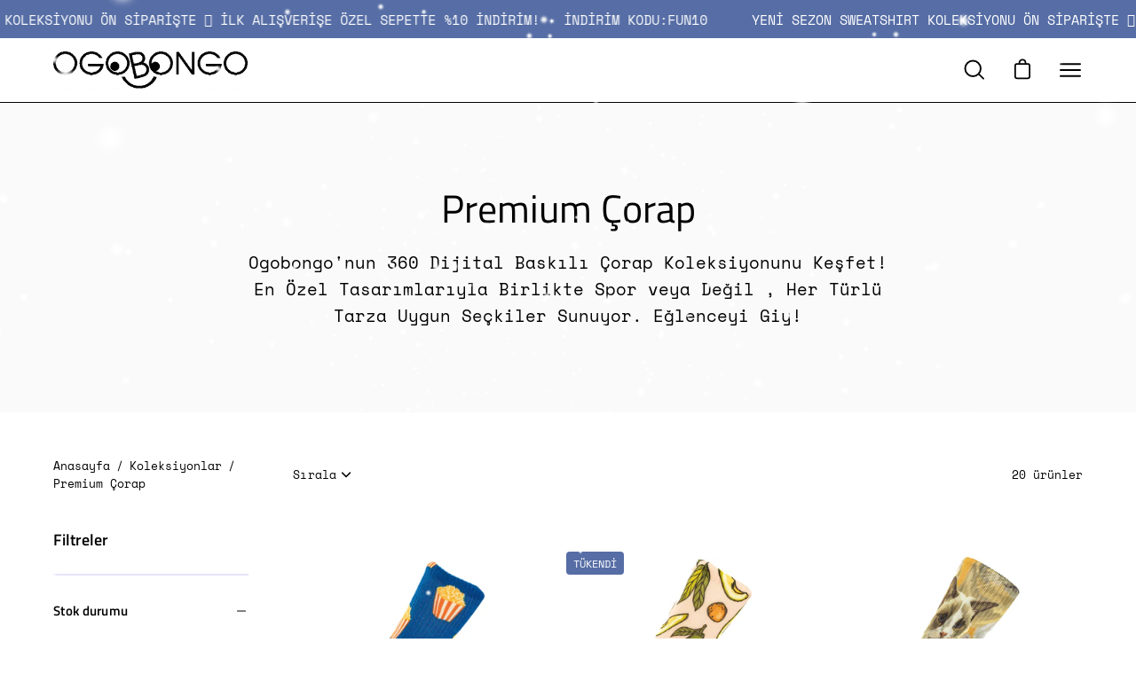

--- FILE ---
content_type: text/html; charset=utf-8
request_url: https://ogobongo.com/collections/premium-corap
body_size: 33602
content:
<!doctype html>
<html class="no-js no-touch" lang="tr">
<head>
  <meta charset="utf-8">
  <meta http-equiv='X-UA-Compatible' content='IE=edge'>
  <meta name="viewport" content="width=device-width, height=device-height, initial-scale=1.0, minimum-scale=1.0">
  <link rel="canonical" href="https://ogobongo.com/collections/premium-corap" />

  <link rel="preload" as="style" href="//ogobongo.com/cdn/shop/t/5/assets/theme.css?v=82272648594920424121727177385">
  <link rel="preload" as="script" href="//ogobongo.com/cdn/shop/t/5/assets/lazysizes.min.js?v=111431644619468174291727177385">
  <link rel="preload" as="script" href="//ogobongo.com/cdn/shop/t/5/assets/vendor.js?v=63626716640784598841727177385">
  <link rel="preload" as="script" href="//ogobongo.com/cdn/shop/t/5/assets/theme.js?v=82144600544001933241727177385">
  <link rel="preload" as="image" href="//ogobongo.com/cdn/shop/t/5/assets/loading.svg?v=91665432863842511931727177385">

  <link rel="preconnect" href="https://cdn.shopify.com" crossorigin>
  <link rel="preconnect" href="https://fonts.shopify.com" crossorigin>
  <link rel="preconnect" href="https://monorail-edge.shopifysvc.com" crossorigin><style data-shopify>:root { --loader-image-size: 150px; }:root { --loader-image-size: 320px; }html:not(.is-loading) .loading-overlay { opacity: 0; visibility: hidden; pointer-events: none; }
    .loading-overlay { position: fixed; top: 0; left: 0; z-index: 99999; width: 100vw; height: 100vh; display: flex; align-items: center; justify-content: center; background: var(--bg); transition: opacity 0.3s ease-out, visibility 0s linear 0.3s; }
    .loading-overlay .loader__image { width: 150px; height: 150px; }
    .loading-overlay .loader__image--fallback { width: 320px; height: 100%; background: var(--loader-image) no-repeat center center/contain; }
    .loader__image__holder { position: absolute; top: 0; left: 0; width: 100%; height: 100%; font-size: 0; display: flex; align-items: center; justify-content: center; animation: pulse-loading 2s infinite ease-in-out; }
    .loader__image { max-width: 150px; max-height: 150px; object-fit: contain; }
    .loader--line {
      position: relative;
      height: 4px;
      display: block;
      background-color: var(--button-primary-fade);
      border-radius: 2px;
      overflow: hidden;
      width: 100%;
      opacity: 0;
      visibility: hidden;
      transition: opacity .3s ease, visibility 0s linear .3s;
    }

    .loadMore .loader,
    .is-loading .loader {
      visibility: visible;
      opacity: 1;
      transition-delay: 0s;
    }

    .lazyloaded .loader {
      opacity: 0;
      visibility: hidden;
    }

    .loader-indeterminate { background-color: var(--button-primary-bg); }
    .loader-indeterminate::before {
      content: '';
      position: absolute;
      background-color: inherit;
      top: 0;
      left: -35%;
      width: 100%;
      bottom: 0;
      will-change: transform;
      -webkit-animation: indeterminate 2.1s cubic-bezier(0.65, 0.815, 0.735, 0.395) infinite;
      animation: indeterminate 2.1s cubic-bezier(0.65, 0.815, 0.735, 0.395) infinite;
    }

    .loader-indeterminate::after {
      content: '';
      position: absolute;
      background-color: inherit;
      top: 0;
      left: -200%;
      width: 100%;
      bottom: 0;
      will-change: transform;
      -webkit-animation: indeterminate-short 2.1s cubic-bezier(0.165, 0.84, 0.44, 1) infinite;
      animation: indeterminate-short 2.1s cubic-bezier(0.165, 0.84, 0.44, 1) infinite;
      -webkit-animation-delay: 1.15s;
      animation-delay: 1.15s;
    }

    @keyframes indeterminate {
      0% { transform: translateX(0) scale(0.35, 1); }
      60% { transform: translateX(50%) scale(0.9, 1); }
      100% { transform: translateX(100%) scale(0.9, 1); }
    }
    @keyframes indeterminate-short {
      0% { transform: translateX(0) scale(2, 1); }
      60% { transform: translateX(460px) scale(0.01, 1); }
      100% { transform: translateX(460px) scale(0.01, 1); }
    }
    @keyframes pulse-loading {
      0% { opacity: 1; }
      50% { opacity: .25; }
      100% { opacity: 1; }
    }</style><script>
    const loadingAppearance = "once";
    const loaded = sessionStorage.getItem('loaded');

    if (loadingAppearance === 'once') {
      if (loaded === null) {
        sessionStorage.setItem('loaded', true);
        document.documentElement.classList.add('is-loading');
      }
    } else {
      document.documentElement.classList.add('is-loading');
    }
  </script><link rel="shortcut icon" href="//ogobongo.com/cdn/shop/files/ikon-ogobongo-1_32x32.png?v=1622040688" type="image/png" />
  <title>Premium Çorap &ndash; OGOBONGO</title><meta name="description" content="Ogobongo&#39;nun 360 Dijital Baskılı Çorap Koleksiyonunu Keşfet! En Özel Tasarımlarıyla Birlikte Spor veya Değil , Her Türlü Tarza Uygun Seçkiler Sunuyor. Eğlenceyi Giy!"><link rel="preload" as="font" href="//ogobongo.com/cdn/fonts/space_mono/spacemono_n4.9ee60bbbb57a3b43dbcb22a7f53e18140cb3b40f.woff2" type="font/woff2" crossorigin><link rel="preload" as="font" href="//ogobongo.com/cdn/fonts/titillium_web/titilliumweb_n4.dc3610b1c7b7eb152fc1ddefb77e83a0b84386b3.woff2" type="font/woff2" crossorigin>

<meta property="og:site_name" content="OGOBONGO">
<meta property="og:url" content="https://ogobongo.com/collections/premium-corap">
<meta property="og:title" content="Premium Çorap">
<meta property="og:type" content="product.group">
<meta property="og:description" content="Ogobongo&#39;nun 360 Dijital Baskılı Çorap Koleksiyonunu Keşfet! En Özel Tasarımlarıyla Birlikte Spor veya Değil , Her Türlü Tarza Uygun Seçkiler Sunuyor. Eğlenceyi Giy!"><meta property="og:image" content="http://ogobongo.com/cdn/shop/files/Ekran_Resmi_2023-01-20_22.56.44.png?v=1685017913">
  <meta property="og:image:secure_url" content="https://ogobongo.com/cdn/shop/files/Ekran_Resmi_2023-01-20_22.56.44.png?v=1685017913">
  <meta property="og:image:width" content="1990">
  <meta property="og:image:height" content="1030"><meta name="twitter:card" content="summary_large_image">
<meta name="twitter:title" content="Premium Çorap">
<meta name="twitter:description" content="Ogobongo&#39;nun 360 Dijital Baskılı Çorap Koleksiyonunu Keşfet! En Özel Tasarımlarıyla Birlikte Spor veya Değil , Her Türlü Tarza Uygun Seçkiler Sunuyor. Eğlenceyi Giy!"><style data-shopify>@font-face {
  font-family: "Titillium Web";
  font-weight: 400;
  font-style: normal;
  font-display: swap;
  src: url("//ogobongo.com/cdn/fonts/titillium_web/titilliumweb_n4.dc3610b1c7b7eb152fc1ddefb77e83a0b84386b3.woff2") format("woff2"),
       url("//ogobongo.com/cdn/fonts/titillium_web/titilliumweb_n4.24dc69d5a89277f2854e112bddfd2c5420fd3973.woff") format("woff");
}

@font-face {
  font-family: "Space Mono";
  font-weight: 400;
  font-style: normal;
  font-display: swap;
  src: url("//ogobongo.com/cdn/fonts/space_mono/spacemono_n4.9ee60bbbb57a3b43dbcb22a7f53e18140cb3b40f.woff2") format("woff2"),
       url("//ogobongo.com/cdn/fonts/space_mono/spacemono_n4.0c1ebe3659065af9a832b4a469bdd1fdc9521024.woff") format("woff");
}



  @font-face {
  font-family: "Titillium Web";
  font-weight: 600;
  font-style: normal;
  font-display: swap;
  src: url("//ogobongo.com/cdn/fonts/titillium_web/titilliumweb_n6.d0077791273e3522c40566c54d1c1b12128f0e2b.woff2") format("woff2"),
       url("//ogobongo.com/cdn/fonts/titillium_web/titilliumweb_n6.5874c9b6bc8a2765275c20eb706450753893f521.woff") format("woff");
}




  @font-face {
  font-family: "Titillium Web";
  font-weight: 200;
  font-style: normal;
  font-display: swap;
  src: url("//ogobongo.com/cdn/fonts/titillium_web/titilliumweb_n2.0053294d2e9e334a8ee864fce6c2ef71987c3bf1.woff2") format("woff2"),
       url("//ogobongo.com/cdn/fonts/titillium_web/titilliumweb_n2.74ea9943d66608a03589cad413d704281ae0476f.woff") format("woff");
}




  @font-face {
  font-family: "Titillium Web";
  font-weight: 700;
  font-style: normal;
  font-display: swap;
  src: url("//ogobongo.com/cdn/fonts/titillium_web/titilliumweb_n7.d17ed1f3a767ca2dd9fcaa8710c651c747c3860e.woff2") format("woff2"),
       url("//ogobongo.com/cdn/fonts/titillium_web/titilliumweb_n7.56a12bf435e8401765588d4fbf86b152db29e2a2.woff") format("woff");
}






  @font-face {
  font-family: "Space Mono";
  font-weight: 700;
  font-style: normal;
  font-display: swap;
  src: url("//ogobongo.com/cdn/fonts/space_mono/spacemono_n7.508dbd51f810465f80674aa16b57dbed9d939476.woff2") format("woff2"),
       url("//ogobongo.com/cdn/fonts/space_mono/spacemono_n7.33dc758a163f8921951e545f3e66fea4986535cf.woff") format("woff");
}




  @font-face {
  font-family: "Space Mono";
  font-weight: 400;
  font-style: italic;
  font-display: swap;
  src: url("//ogobongo.com/cdn/fonts/space_mono/spacemono_i4.41a13016ec5fad206f1052669f6b02ff17f81782.woff2") format("woff2"),
       url("//ogobongo.com/cdn/fonts/space_mono/spacemono_i4.e97469be5415634fc512b4d32bc7c906fa49365f.woff") format("woff");
}




  @font-face {
  font-family: "Space Mono";
  font-weight: 700;
  font-style: italic;
  font-display: swap;
  src: url("//ogobongo.com/cdn/fonts/space_mono/spacemono_i7.e0b573be54b92cac9cb97a04f7ebcc9a4dbf3ef1.woff2") format("woff2"),
       url("//ogobongo.com/cdn/fonts/space_mono/spacemono_i7.5def1ce3612b20cb691dff88b55c883f144064b2.woff") format("woff");
}


:root {--COLOR-BUTTON-PRIMARY-BG: #566da5;
  --COLOR-BUTTON-PRIMARY-BG-HOVER: #ffffff;--PRIMARY-BG-TRANSITION: background 0s linear 0s;
    --PRIMARY-BG-TRANSITION-HOVER: background 0s linear 0.3s;--COLOR-BUTTON-PRIMARY-TEXT: #ffffff;--COLOR-BUTTON-PRIMARY-TEXT-HOVER: #000000;--COLOR-BUTTON-PRIMARY-BORDER: #2b2b29;--PRIMARY-BUTTON-BORDER: var(--BORDER-WIDTH) solid var(--COLOR-BUTTON-PRIMARY-BORDER);--COLOR-BUTTON-PRIMARY-BORDER-HOVER: #2b2b29;--PRIMARY-BUTTON-BORDER-HOVER: var(--BORDER-WIDTH) solid var(--COLOR-BUTTON-PRIMARY-BORDER-HOVER);--COLOR-BUTTON-PRIMARY-FADE: rgba(86, 109, 165, 0.05);
  --COLOR-BUTTON-PRIMARY-BG-ALPHA-50: rgba(86, 109, 165, 0.5);
  --COLOR-BUTTON-PRIMARY-TEXT-ALPHA-50: rgba(255, 255, 255, 0.5);

  --COLOR-BUTTON-SECONDARY-BG: #ffffff;
  --COLOR-BUTTON-SECONDARY-BG-HOVER: #000000;--SECONDARY-BG-TRANSITION: background 0s linear 0s;
    --SECONDARY-BG-TRANSITION-HOVER: background 0s linear 0.3s;--COLOR-BUTTON-SECONDARY-TEXT: #000000;--COLOR-BUTTON-SECONDARY-TEXT-HOVER: #ffffff;--COLOR-BUTTON-SECONDARY-BORDER: #000000;--SECONDARY-BUTTON-BORDER: var(--BORDER-WIDTH) solid var(--COLOR-BUTTON-SECONDARY-BORDER);--COLOR-BUTTON-SECONDARY-BORDER-HOVER: #000000;--SECONDARY-BUTTON-BORDER-HOVER: var(--BORDER-WIDTH) solid var(--COLOR-BUTTON-SECONDARY-BORDER-HOVER);--COLOR-BUTTON-SECONDARY-TEXT-ALPHA-50: rgba(0, 0, 0, 0.5);

  --COLOR-HEADING: #000000;
  --COLOR-TEXT: #000;
  --COLOR-TEXT-DARKEN: #000000;
  --COLOR-TEXT-LIGHTEN: #333333;
  --COLOR-TEXT-ALPHA-5: rgba(0, 0, 0, 0.05);
  --COLOR-TEXT-ALPHA-8: rgba(0, 0, 0, 0.08);
  --COLOR-TEXT-ALPHA-10: rgba(0, 0, 0, 0.1);
  --COLOR-TEXT-ALPHA-15: rgba(0, 0, 0, 0.15);
  --COLOR-TEXT-ALPHA-20: rgba(0, 0, 0, 0.2);
  --COLOR-TEXT-ALPHA-25: rgba(0, 0, 0, 0.25);
  --COLOR-TEXT-ALPHA-50: rgba(0, 0, 0, 0.5);
  --COLOR-TEXT-ALPHA-60: rgba(0, 0, 0, 0.6);
  --COLOR-TEXT-ALPHA-85: rgba(0, 0, 0, 0.85);

  --COLOR-BG: #ffffff;
  --COLOR-BG-ALPHA-25: rgba(255, 255, 255, 0.25);
  --COLOR-BG-ALPHA-35: rgba(255, 255, 255, 0.35);
  --COLOR-BG-ALPHA-60: rgba(255, 255, 255, 0.6);
  --COLOR-BG-ALPHA-65: rgba(255, 255, 255, 0.65);
  --COLOR-BG-ALPHA-85: rgba(255, 255, 255, 0.85);
  --COLOR-BG-OVERLAY: rgba(255, 255, 255, 0.75);
  --COLOR-BG-DARKEN: #e6e6e6;
  --COLOR-BG-LIGHTEN-DARKEN: #e6e6e6;
  --COLOR-BG-LIGHTEN-DARKEN-2: #cdcdcd;
  --COLOR-BG-LIGHTEN-DARKEN-3: #b3b3b3;
  --COLOR-BG-LIGHTEN-DARKEN-4: #9a9a9a;
  --COLOR-BG-LIGHTEN-DARKEN-CONTRAST: #b3b3b3;
  --COLOR-BG-LIGHTEN-DARKEN-CONTRAST-2: #999999;
  --COLOR-BG-LIGHTEN-DARKEN-CONTRAST-3: #808080;
  --COLOR-BG-LIGHTEN-DARKEN-CONTRAST-4: #666666;

  --COLOR-BG-ACCENT: #e6e3fa;

  --COLOR-INPUT-BG: #ffffff;

  --COLOR-ACCENT: #566da5;
  --COLOR-ACCENT-TEXT: #fff;

  --COLOR-TAG-SAVING: #000000;
  --COLOR-TAG-SAVING-TEXT: #fff;

  --COLOR-TAG-CUSTOM: #000;
  --COLOR-TAG-TEXT: #fff;

  --COLOR-BORDER: #e6e3fa;
  --COLOR-BORDER-ALPHA-15: rgba(230, 227, 250, 0.15);
  --COLOR-BORDER-ALPHA-30: rgba(230, 227, 250, 0.3);
  --COLOR-BORDER-ALPHA-50: rgba(230, 227, 250, 0.5);
  --COLOR-BORDER-ALPHA-65: rgba(230, 227, 250, 0.65);
  --COLOR-BORDER-LIGHTEN-DARKEN: #7261e3;
  --COLOR-BORDER-HAIRLINE: #f7f7f7;

  --COLOR-WHITE-BLACK: fff;
  --COLOR-BLACK-WHITE: #000;--COLOR-DISABLED-GREY: rgba(0, 0, 0, 0.05);
  --COLOR-DISABLED-GREY-DARKEN: rgba(0, 0, 0, 0.45);
  --COLOR-ERROR: #D02E2E;
  --COLOR-ERROR-BG: #f3cbcb;
  --COLOR-SUCCESS: #56AD6A;
  --COLOR-SUCCESS-BG: #ECFEF0;
  --COLOR-WARN: #ECBD5E;
  --COLOR-TRANSPARENT: rgba(255, 255, 255, 0);
  --COLOR-WHITE: #fff;
  --COLOR-WHITE-ALPHA-50: rgba(255, 255, 255, 0.5);
  --COLOR-WHITE-ALPHA-60: rgba(255, 255, 255, 0.6);
  --COLOR-BLACK: #000;
  --COLOR-BLACK-ALPHA-20: rgba(0, 0, 0, 0.2);
  --COLOR-BLACK-ALPHA-50: rgba(0, 0, 0, 0.5);
  --COLOR-BLACK-ALPHA-60: rgba(0, 0, 0, 0.6);--FONT-STACK-BODY: "Space Mono", monospace;
  --FONT-STYLE-BODY: normal;
  --FONT-STYLE-BODY-ITALIC: italic;
  --FONT-ADJUST-BODY: 1.1;

  --FONT-WEIGHT-BODY: 400;
  --FONT-WEIGHT-BODY-LIGHT: 300;
  --FONT-WEIGHT-BODY-MEDIUM: 700;
  --FONT-WEIGHT-BODY-BOLD: 700;

  --FONT-STACK-HEADING: "Titillium Web", sans-serif;
  --FONT-STYLE-HEADING: normal;
  --FONT-STYLE-HEADING-ITALIC: italic;
  --FONT-ADJUST-HEADING: 1.1;

  --FONT-WEIGHT-HEADING: 400;
  --FONT-WEIGHT-HEADING-LIGHT: 200;
  --FONT-WEIGHT-HEADING-MEDIUM: 700;
  --FONT-WEIGHT-HEADING-BOLD: 600;

  --FONT-STACK-NAV: "Space Mono", monospace;
  --FONT-STYLE-NAV: normal;
  --FONT-STYLE-NAV-ITALIC: italic;
  --FONT-ADJUST-NAV: 1.0;

  --FONT-WEIGHT-NAV: 400;
  --FONT-WEIGHT-NAV-LIGHT: 300;
  --FONT-WEIGHT-NAV-MEDIUM: 700;
  --FONT-WEIGHT-NAV-BOLD: 700;

  --FONT-STACK-BUTTON: "Space Mono", monospace;
  --FONT-STYLE-BUTTON: normal;
  --FONT-STYLE-BUTTON-ITALIC: italic;
  --FONT-ADJUST-BUTTON: 0.8;

  --FONT-WEIGHT-BUTTON: 400;
  --FONT-WEIGHT-BUTTON-MEDIUM: 700;
  --FONT-WEIGHT-BUTTON-BOLD: 700;

  --FONT-STACK-SUBHEADING: "Space Mono", monospace;
  --FONT-STYLE-SUBHEADING: normal;
  --FONT-STYLE-SUBHEADING-ITALIC: italic;
  --FONT-ADJUST-SUBHEADING: 1.0;

  --FONT-WEIGHT-SUBHEADING: 400;
  --FONT-WEIGHT-SUBHEADING-LIGHT: 300;
  --FONT-WEIGHT-SUBHEADING-MEDIUM: 700;
  --FONT-WEIGHT-SUBHEADING-BOLD: 700;

  --LETTER-SPACING-SUBHEADING: 0.0em;
  --LETTER-SPACING-BUTTON: 0.125em;

  --BUTTON-TEXT-CAPS: uppercase;
  --SUBHEADING-TEXT-CAPS: uppercase;--FONT-SIZE-INPUT: 1.1rem;--RADIUS: 8px;
  --RADIUS-SMALL: 8px;
  --RADIUS-TINY: 8px;
  --RADIUS-BADGE: 3px;
  --RADIUS-CHECKBOX: 4px;
  --RADIUS-TEXTAREA: 8px;--PRODUCT-MEDIA-PADDING-TOP: 130.0%;--BORDER-WIDTH: 1px;--SITE-WIDTH: 1440px;
  --SITE-WIDTH-NARROW: 840px;--loading-svg: url( "//ogobongo.com/cdn/shop/t/5/assets/loading.svg?v=91665432863842511931727177385" );
  --icon-check: url( "//ogobongo.com/cdn/shop/t/5/assets/icon-check.svg?v=175316081881880408121727177385" );
  --icon-close: url( "//ogobongo.com/cdn/shop/t/5/assets/icon-close.svg?v=152460236205633315831727177385" );
  --icon-zoom-in: url( "//ogobongo.com/cdn/shop/t/5/assets/icon-zoom-in.svg?v=157433013461716915331727177385" );
  --icon-zoom-out: url( "//ogobongo.com/cdn/shop/t/5/assets/icon-zoom-out.svg?v=164909107869959372931727177385" );--collection-sticky-bar-height: 0;
  --collection-image-padding-top: 60%;

  --drawer-width: 400px;
  --drawer-transition: transform 0.4s cubic-bezier(0.46, 0.01, 0.32, 1);--full-height: 100vh;
  --header-height: 60px;
  --has-scrolled-header-height: 60px;
  --announcement-height: 0px;
  --content-full: calc(100vh - var(--header-height) - var(--announcement-height));--gutter: 60px;
  --gutter-mobile: 20px;
  --grid-gutter: 20px;--inner: 20px;
  --inner-tablet: 18px;
  --inner-mobile: 16px;--grid: repeat(3, minmax(0, 1fr));
  --grid-tablet: repeat(2, minmax(0, 1fr));
  --grid-mobile: repeat(2, minmax(0, 1fr));
  --megamenu-grid: repeat(4, minmax(0, 1fr));
  --grid-row: 1 / span 3;--scrollbar-width: 0px;--overlay: #000;
  --overlay-opacity: 1;--swatch-width: 40px;
  --swatch-height: 20px;
  --swatch-size: 42px;
  --swatch-size-mobile: 30px;

  
  --move-offset: 20px;

  
  --autoplay-speed: 2200ms;

  

    --filter-bg: 1.0;--product-filter-bg: .97;
  }</style><link href="//ogobongo.com/cdn/shop/t/5/assets/theme.css?v=82272648594920424121727177385" rel="stylesheet" type="text/css" media="all" /><script type="text/javascript">
    if (window.MSInputMethodContext && document.documentMode) {
      var scripts = document.getElementsByTagName('script')[0];
      var polyfill = document.createElement("script");
      polyfill.defer = true;
      polyfill.src = "//ogobongo.com/cdn/shop/t/5/assets/ie11.js?v=164037955086922138091727177385";

      scripts.parentNode.insertBefore(polyfill, scripts);

      document.documentElement.classList.add('ie11');
    } else {
      document.documentElement.className = document.documentElement.className.replace('no-js', 'js');
    }

    document.addEventListener('lazyloaded', (e) => {
      const lazyImage = e.target.parentNode;
      if (lazyImage.classList.contains('lazy-image')) {
        // Wait for the fade in images animation to complete
        setTimeout(() => {
          lazyImage.style.backgroundImage = 'none';
        }, 500);
      }
    });

    let root = '/';
    if (root[root.length - 1] !== '/') {
      root = `${root}/`;
    }

    window.theme = {
      assets: {
        photoswipe: '//ogobongo.com/cdn/shop/t/5/assets/photoswipe.js?v=108660782622152556431727177385',
        smoothscroll: '//ogobongo.com/cdn/shop/t/5/assets/smoothscroll.js?v=37906625415260927261727177385',
        no_image: "//ogobongo.com/cdn/shopifycloud/storefront/assets/no-image-2048-a2addb12_1024x.gif",
        swatches: '//ogobongo.com/cdn/shop/t/5/assets/swatches.json?v=108341084980828767351727177385',
        base: "//ogobongo.com/cdn/shop/t/5/assets/"
      },
      routes: {
        root: root,
        cart_url: "\/cart",
        cart_add_url: "\/cart\/add",
        cart_change_url: "\/cart\/change",
        shop_url: "https:\/\/ogobongo.com",
        search_url: "\/search",
        product_recommendations_url: "\/recommendations\/products"
      },
      strings: {
        add_to_cart: "Sepete ekle",
        cart_acceptance_error: "Şartlar ve koşulları kabul etmeniz gerekiyor.",
        cart_empty: "Sepetin boş",
        cart_price: "Fiyat",
        cart_quantity: "Adet",
        cart_items_one: "{{ count }} ürün",
        cart_items_many: "{{ count }} ürünler",
        cart_title: "Sepet",
        cart_total: "Toplam",
        continue_shopping: "Alışverişe devam et",
        free: "Ücretsiz",
        limit_error: "Üzgünüz, bu üründen yeterli miktarda elimizde yok gibi görünüyor.",
        no_results: "Sonuç bulunamadı",
        preorder: "Ön sipariş",
        remove: "Kaldır",
        results_one: "sonuç",
        results_other: "sonuçlar",
        sale_badge_text: "İndirim",
        saving_badge: "İndirim {{ discount }}",
        saving_up_to_badge: "{{ discount }}'e kadar tasarruf edin",
        sold_out: "Tükendi",
        subscription: "Abone",
        unavailable: "Uygun değil",
        unit_price_label: "Birim fiyat",
        unit_price_separator: "başına",
        view_all: "Hepsini göster",
        zero_qty_error: "Adet 0\u0026#39;dan büyük olmalı.",
        delete_confirm: "Bu adresi silmek istediğinizden emin misiniz?",
        newsletter_product_availability: "Uygun olduğunda bana haber ver"
      },
      icons: {
        plus: '<svg aria-hidden="true" focusable="false" role="presentation" class="icon icon-toggle-plus" viewBox="0 0 20 21"><g fill="none" fill-rule="evenodd" stroke-linecap="round"><path d="M19 10.5H1M10 1.5v18"/></g></svg>',
        minus: '<svg aria-hidden="true" focusable="false" role="presentation" class="icon icon-toggle-minus" viewBox="0 0 20 21"><path d="M19 10.5H1" fill="none" fill-rule="evenodd" stroke-linecap="round"/></svg>',
        close: '<svg aria-hidden="true" focusable="false" role="presentation" class="icon icon-close" viewBox="0 0 25 25"><path d="M11.374 12.167L1.236 22.304a1.09 1.09 0 001.543 1.543L12.917 13.71l10.137 10.138a1.09 1.09 0 001.543-1.543L14.46 12.167 24.597 2.029A1.09 1.09 0 0023.054.486L12.917 10.624 2.779.486A1.09 1.09 0 001.236 2.03l10.138 10.138z"/></svg>',
        closeSmall: '<svg aria-hidden="true" focusable="false" role="presentation" class="icon icon-close-small" viewBox="0 0 20 20"><path d="M15.89 14.696l-4.734-4.734 4.717-4.717c.4-.4.37-1.085-.03-1.485s-1.085-.43-1.485-.03L9.641 8.447 4.97 3.776c-.4-.4-1.085-.37-1.485.03s-.43 1.085-.03 1.485l4.671 4.671-4.688 4.688c-.4.4-.37 1.085.03 1.485s1.085.43 1.485.03l4.688-4.687 4.734 4.734c.4.4 1.085.37 1.485-.03s.43-1.085.03-1.485z"/></svg>'
      },
      settings: {
        animations: true,
        cartType: "drawer",
        enableAcceptTerms: false,
        enableInfinityScroll: true,
        enablePaymentButton: true,
        gridImageSize: "contain",
        gridImageAspectRatio: 1.3,
        mobileMenuBehaviour: "link",
        productGridHover: "image",
        savingBadgeType: "percentage",
        showSaleBadge: true,
        showSoldBadge: true,
        showSavingBadge: false,
        quickBuy: "quick_buy",
        currency_code_enable: true,
        hideInventoryCount: true,
        enableColorSwatchesCollection: true,
      },
      sizes: {
        mobile: 480,
        small: 768,
        large: 1024,
        widescreen: 1440
      },
      moneyFormat: "\u003cspan class=money\u003e{{amount}}TL\u003c\/span\u003e",
      moneyWithCurrencyFormat: "\u003cspan class=money\u003e{{amount}}TL\u003c\/span\u003e",
      info: {
        name: 'Palo Alto'
      },
      version: '4.5.0'
    };
    window.lazySizesConfig = window.lazySizesConfig || {};
    window.lazySizesConfig.preloadAfterLoad = true;
    window.PaloAlto = window.PaloAlto || {};
    window.slate = window.slate || {};
    window.isHeaderTransparent = false;
    window.initialHeaderHeight = 60;
    window.hasScrolledHeaderHeight = 60;
    window.lastWindowWidth = window.innerWidth || document.documentElement.clientWidth;
  </script>
  <script src="//ogobongo.com/cdn/shop/t/5/assets/lazysizes.min.js?v=111431644619468174291727177385" async="async"></script><script src="//ogobongo.com/cdn/shop/t/5/assets/vendor.js?v=63626716640784598841727177385" defer="defer"></script>
  <script src="//ogobongo.com/cdn/shop/t/5/assets/theme.js?v=82144600544001933241727177385" defer="defer"></script>

  <script>window.performance && window.performance.mark && window.performance.mark('shopify.content_for_header.start');</script><meta name="google-site-verification" content="omihWjvwnuk9mUv4cqB7U1-niQ6Zt2GwkdmAbiM1moo">
<meta id="shopify-digital-wallet" name="shopify-digital-wallet" content="/55588749495/digital_wallets/dialog">
<link rel="alternate" type="application/atom+xml" title="Feed" href="/collections/premium-corap.atom" />
<link rel="alternate" type="application/json+oembed" href="https://ogobongo.com/collections/premium-corap.oembed">
<script async="async" src="/checkouts/internal/preloads.js?locale=tr-TR"></script>
<script id="shopify-features" type="application/json">{"accessToken":"39adaf51662d4ab3779385be7f87e969","betas":["rich-media-storefront-analytics"],"domain":"ogobongo.com","predictiveSearch":true,"shopId":55588749495,"locale":"tr"}</script>
<script>var Shopify = Shopify || {};
Shopify.shop = "ogobongo-store.myshopify.com";
Shopify.locale = "tr";
Shopify.currency = {"active":"TRY","rate":"1.0"};
Shopify.country = "TR";
Shopify.theme = {"name":"ogobongo-halloween","id":145263493378,"schema_name":"Palo Alto","schema_version":"4.5.0","theme_store_id":null,"role":"main"};
Shopify.theme.handle = "null";
Shopify.theme.style = {"id":null,"handle":null};
Shopify.cdnHost = "ogobongo.com/cdn";
Shopify.routes = Shopify.routes || {};
Shopify.routes.root = "/";</script>
<script type="module">!function(o){(o.Shopify=o.Shopify||{}).modules=!0}(window);</script>
<script>!function(o){function n(){var o=[];function n(){o.push(Array.prototype.slice.apply(arguments))}return n.q=o,n}var t=o.Shopify=o.Shopify||{};t.loadFeatures=n(),t.autoloadFeatures=n()}(window);</script>
<script id="shop-js-analytics" type="application/json">{"pageType":"collection"}</script>
<script defer="defer" async type="module" src="//ogobongo.com/cdn/shopifycloud/shop-js/modules/v2/client.init-shop-cart-sync_D9pdYtkE.tr.esm.js"></script>
<script defer="defer" async type="module" src="//ogobongo.com/cdn/shopifycloud/shop-js/modules/v2/chunk.common_CNTVn4Cf.esm.js"></script>
<script type="module">
  await import("//ogobongo.com/cdn/shopifycloud/shop-js/modules/v2/client.init-shop-cart-sync_D9pdYtkE.tr.esm.js");
await import("//ogobongo.com/cdn/shopifycloud/shop-js/modules/v2/chunk.common_CNTVn4Cf.esm.js");

  window.Shopify.SignInWithShop?.initShopCartSync?.({"fedCMEnabled":true,"windoidEnabled":true});

</script>
<script>(function() {
  var isLoaded = false;
  function asyncLoad() {
    if (isLoaded) return;
    isLoaded = true;
    var urls = ["https:\/\/cdn.enhencer.com\/scripts\/shopify_v2.js?token=6380b30000a9ff0da0ff5b72\u0026shop=ogobongo-store.myshopify.com","\/\/cdn.shopify.com\/proxy\/9762560cdf485289d49ef210c48e7800a099c8dfe76c2d977ded08d577aa5419\/apps.anhkiet.info\/snowfall-effect\/scripts\/e51f3e4df022be7de261a46c8a063ff0.js?token=20251224130107\u0026shop=ogobongo-store.myshopify.com\u0026sp-cache-control=cHVibGljLCBtYXgtYWdlPTkwMA"];
    for (var i = 0; i < urls.length; i++) {
      var s = document.createElement('script');
      s.type = 'text/javascript';
      s.async = true;
      s.src = urls[i];
      var x = document.getElementsByTagName('script')[0];
      x.parentNode.insertBefore(s, x);
    }
  };
  if(window.attachEvent) {
    window.attachEvent('onload', asyncLoad);
  } else {
    window.addEventListener('load', asyncLoad, false);
  }
})();</script>
<script id="__st">var __st={"a":55588749495,"offset":10800,"reqid":"4951d06b-3ffe-4c5c-9250-2d3924bc9ba6-1768391560","pageurl":"ogobongo.com\/collections\/premium-corap","u":"97590d46ef6a","p":"collection","rtyp":"collection","rid":408219582722};</script>
<script>window.ShopifyPaypalV4VisibilityTracking = true;</script>
<script id="captcha-bootstrap">!function(){'use strict';const t='contact',e='account',n='new_comment',o=[[t,t],['blogs',n],['comments',n],[t,'customer']],c=[[e,'customer_login'],[e,'guest_login'],[e,'recover_customer_password'],[e,'create_customer']],r=t=>t.map((([t,e])=>`form[action*='/${t}']:not([data-nocaptcha='true']) input[name='form_type'][value='${e}']`)).join(','),a=t=>()=>t?[...document.querySelectorAll(t)].map((t=>t.form)):[];function s(){const t=[...o],e=r(t);return a(e)}const i='password',u='form_key',d=['recaptcha-v3-token','g-recaptcha-response','h-captcha-response',i],f=()=>{try{return window.sessionStorage}catch{return}},m='__shopify_v',_=t=>t.elements[u];function p(t,e,n=!1){try{const o=window.sessionStorage,c=JSON.parse(o.getItem(e)),{data:r}=function(t){const{data:e,action:n}=t;return t[m]||n?{data:e,action:n}:{data:t,action:n}}(c);for(const[e,n]of Object.entries(r))t.elements[e]&&(t.elements[e].value=n);n&&o.removeItem(e)}catch(o){console.error('form repopulation failed',{error:o})}}const l='form_type',E='cptcha';function T(t){t.dataset[E]=!0}const w=window,h=w.document,L='Shopify',v='ce_forms',y='captcha';let A=!1;((t,e)=>{const n=(g='f06e6c50-85a8-45c8-87d0-21a2b65856fe',I='https://cdn.shopify.com/shopifycloud/storefront-forms-hcaptcha/ce_storefront_forms_captcha_hcaptcha.v1.5.2.iife.js',D={infoText:'hCaptcha ile korunuyor',privacyText:'Gizlilik',termsText:'Koşullar'},(t,e,n)=>{const o=w[L][v],c=o.bindForm;if(c)return c(t,g,e,D).then(n);var r;o.q.push([[t,g,e,D],n]),r=I,A||(h.body.append(Object.assign(h.createElement('script'),{id:'captcha-provider',async:!0,src:r})),A=!0)});var g,I,D;w[L]=w[L]||{},w[L][v]=w[L][v]||{},w[L][v].q=[],w[L][y]=w[L][y]||{},w[L][y].protect=function(t,e){n(t,void 0,e),T(t)},Object.freeze(w[L][y]),function(t,e,n,w,h,L){const[v,y,A,g]=function(t,e,n){const i=e?o:[],u=t?c:[],d=[...i,...u],f=r(d),m=r(i),_=r(d.filter((([t,e])=>n.includes(e))));return[a(f),a(m),a(_),s()]}(w,h,L),I=t=>{const e=t.target;return e instanceof HTMLFormElement?e:e&&e.form},D=t=>v().includes(t);t.addEventListener('submit',(t=>{const e=I(t);if(!e)return;const n=D(e)&&!e.dataset.hcaptchaBound&&!e.dataset.recaptchaBound,o=_(e),c=g().includes(e)&&(!o||!o.value);(n||c)&&t.preventDefault(),c&&!n&&(function(t){try{if(!f())return;!function(t){const e=f();if(!e)return;const n=_(t);if(!n)return;const o=n.value;o&&e.removeItem(o)}(t);const e=Array.from(Array(32),(()=>Math.random().toString(36)[2])).join('');!function(t,e){_(t)||t.append(Object.assign(document.createElement('input'),{type:'hidden',name:u})),t.elements[u].value=e}(t,e),function(t,e){const n=f();if(!n)return;const o=[...t.querySelectorAll(`input[type='${i}']`)].map((({name:t})=>t)),c=[...d,...o],r={};for(const[a,s]of new FormData(t).entries())c.includes(a)||(r[a]=s);n.setItem(e,JSON.stringify({[m]:1,action:t.action,data:r}))}(t,e)}catch(e){console.error('failed to persist form',e)}}(e),e.submit())}));const S=(t,e)=>{t&&!t.dataset[E]&&(n(t,e.some((e=>e===t))),T(t))};for(const o of['focusin','change'])t.addEventListener(o,(t=>{const e=I(t);D(e)&&S(e,y())}));const B=e.get('form_key'),M=e.get(l),P=B&&M;t.addEventListener('DOMContentLoaded',(()=>{const t=y();if(P)for(const e of t)e.elements[l].value===M&&p(e,B);[...new Set([...A(),...v().filter((t=>'true'===t.dataset.shopifyCaptcha))])].forEach((e=>S(e,t)))}))}(h,new URLSearchParams(w.location.search),n,t,e,['guest_login'])})(!1,!0)}();</script>
<script integrity="sha256-4kQ18oKyAcykRKYeNunJcIwy7WH5gtpwJnB7kiuLZ1E=" data-source-attribution="shopify.loadfeatures" defer="defer" src="//ogobongo.com/cdn/shopifycloud/storefront/assets/storefront/load_feature-a0a9edcb.js" crossorigin="anonymous"></script>
<script data-source-attribution="shopify.dynamic_checkout.dynamic.init">var Shopify=Shopify||{};Shopify.PaymentButton=Shopify.PaymentButton||{isStorefrontPortableWallets:!0,init:function(){window.Shopify.PaymentButton.init=function(){};var t=document.createElement("script");t.src="https://ogobongo.com/cdn/shopifycloud/portable-wallets/latest/portable-wallets.tr.js",t.type="module",document.head.appendChild(t)}};
</script>
<script data-source-attribution="shopify.dynamic_checkout.buyer_consent">
  function portableWalletsHideBuyerConsent(e){var t=document.getElementById("shopify-buyer-consent"),n=document.getElementById("shopify-subscription-policy-button");t&&n&&(t.classList.add("hidden"),t.setAttribute("aria-hidden","true"),n.removeEventListener("click",e))}function portableWalletsShowBuyerConsent(e){var t=document.getElementById("shopify-buyer-consent"),n=document.getElementById("shopify-subscription-policy-button");t&&n&&(t.classList.remove("hidden"),t.removeAttribute("aria-hidden"),n.addEventListener("click",e))}window.Shopify?.PaymentButton&&(window.Shopify.PaymentButton.hideBuyerConsent=portableWalletsHideBuyerConsent,window.Shopify.PaymentButton.showBuyerConsent=portableWalletsShowBuyerConsent);
</script>
<script data-source-attribution="shopify.dynamic_checkout.cart.bootstrap">document.addEventListener("DOMContentLoaded",(function(){function t(){return document.querySelector("shopify-accelerated-checkout-cart, shopify-accelerated-checkout")}if(t())Shopify.PaymentButton.init();else{new MutationObserver((function(e,n){t()&&(Shopify.PaymentButton.init(),n.disconnect())})).observe(document.body,{childList:!0,subtree:!0})}}));
</script>

<script>window.performance && window.performance.mark && window.performance.mark('shopify.content_for_header.end');</script>
<link href="https://monorail-edge.shopifysvc.com" rel="dns-prefetch">
<script>(function(){if ("sendBeacon" in navigator && "performance" in window) {try {var session_token_from_headers = performance.getEntriesByType('navigation')[0].serverTiming.find(x => x.name == '_s').description;} catch {var session_token_from_headers = undefined;}var session_cookie_matches = document.cookie.match(/_shopify_s=([^;]*)/);var session_token_from_cookie = session_cookie_matches && session_cookie_matches.length === 2 ? session_cookie_matches[1] : "";var session_token = session_token_from_headers || session_token_from_cookie || "";function handle_abandonment_event(e) {var entries = performance.getEntries().filter(function(entry) {return /monorail-edge.shopifysvc.com/.test(entry.name);});if (!window.abandonment_tracked && entries.length === 0) {window.abandonment_tracked = true;var currentMs = Date.now();var navigation_start = performance.timing.navigationStart;var payload = {shop_id: 55588749495,url: window.location.href,navigation_start,duration: currentMs - navigation_start,session_token,page_type: "collection"};window.navigator.sendBeacon("https://monorail-edge.shopifysvc.com/v1/produce", JSON.stringify({schema_id: "online_store_buyer_site_abandonment/1.1",payload: payload,metadata: {event_created_at_ms: currentMs,event_sent_at_ms: currentMs}}));}}window.addEventListener('pagehide', handle_abandonment_event);}}());</script>
<script id="web-pixels-manager-setup">(function e(e,d,r,n,o){if(void 0===o&&(o={}),!Boolean(null===(a=null===(i=window.Shopify)||void 0===i?void 0:i.analytics)||void 0===a?void 0:a.replayQueue)){var i,a;window.Shopify=window.Shopify||{};var t=window.Shopify;t.analytics=t.analytics||{};var s=t.analytics;s.replayQueue=[],s.publish=function(e,d,r){return s.replayQueue.push([e,d,r]),!0};try{self.performance.mark("wpm:start")}catch(e){}var l=function(){var e={modern:/Edge?\/(1{2}[4-9]|1[2-9]\d|[2-9]\d{2}|\d{4,})\.\d+(\.\d+|)|Firefox\/(1{2}[4-9]|1[2-9]\d|[2-9]\d{2}|\d{4,})\.\d+(\.\d+|)|Chrom(ium|e)\/(9{2}|\d{3,})\.\d+(\.\d+|)|(Maci|X1{2}).+ Version\/(15\.\d+|(1[6-9]|[2-9]\d|\d{3,})\.\d+)([,.]\d+|)( \(\w+\)|)( Mobile\/\w+|) Safari\/|Chrome.+OPR\/(9{2}|\d{3,})\.\d+\.\d+|(CPU[ +]OS|iPhone[ +]OS|CPU[ +]iPhone|CPU IPhone OS|CPU iPad OS)[ +]+(15[._]\d+|(1[6-9]|[2-9]\d|\d{3,})[._]\d+)([._]\d+|)|Android:?[ /-](13[3-9]|1[4-9]\d|[2-9]\d{2}|\d{4,})(\.\d+|)(\.\d+|)|Android.+Firefox\/(13[5-9]|1[4-9]\d|[2-9]\d{2}|\d{4,})\.\d+(\.\d+|)|Android.+Chrom(ium|e)\/(13[3-9]|1[4-9]\d|[2-9]\d{2}|\d{4,})\.\d+(\.\d+|)|SamsungBrowser\/([2-9]\d|\d{3,})\.\d+/,legacy:/Edge?\/(1[6-9]|[2-9]\d|\d{3,})\.\d+(\.\d+|)|Firefox\/(5[4-9]|[6-9]\d|\d{3,})\.\d+(\.\d+|)|Chrom(ium|e)\/(5[1-9]|[6-9]\d|\d{3,})\.\d+(\.\d+|)([\d.]+$|.*Safari\/(?![\d.]+ Edge\/[\d.]+$))|(Maci|X1{2}).+ Version\/(10\.\d+|(1[1-9]|[2-9]\d|\d{3,})\.\d+)([,.]\d+|)( \(\w+\)|)( Mobile\/\w+|) Safari\/|Chrome.+OPR\/(3[89]|[4-9]\d|\d{3,})\.\d+\.\d+|(CPU[ +]OS|iPhone[ +]OS|CPU[ +]iPhone|CPU IPhone OS|CPU iPad OS)[ +]+(10[._]\d+|(1[1-9]|[2-9]\d|\d{3,})[._]\d+)([._]\d+|)|Android:?[ /-](13[3-9]|1[4-9]\d|[2-9]\d{2}|\d{4,})(\.\d+|)(\.\d+|)|Mobile Safari.+OPR\/([89]\d|\d{3,})\.\d+\.\d+|Android.+Firefox\/(13[5-9]|1[4-9]\d|[2-9]\d{2}|\d{4,})\.\d+(\.\d+|)|Android.+Chrom(ium|e)\/(13[3-9]|1[4-9]\d|[2-9]\d{2}|\d{4,})\.\d+(\.\d+|)|Android.+(UC? ?Browser|UCWEB|U3)[ /]?(15\.([5-9]|\d{2,})|(1[6-9]|[2-9]\d|\d{3,})\.\d+)\.\d+|SamsungBrowser\/(5\.\d+|([6-9]|\d{2,})\.\d+)|Android.+MQ{2}Browser\/(14(\.(9|\d{2,})|)|(1[5-9]|[2-9]\d|\d{3,})(\.\d+|))(\.\d+|)|K[Aa][Ii]OS\/(3\.\d+|([4-9]|\d{2,})\.\d+)(\.\d+|)/},d=e.modern,r=e.legacy,n=navigator.userAgent;return n.match(d)?"modern":n.match(r)?"legacy":"unknown"}(),u="modern"===l?"modern":"legacy",c=(null!=n?n:{modern:"",legacy:""})[u],f=function(e){return[e.baseUrl,"/wpm","/b",e.hashVersion,"modern"===e.buildTarget?"m":"l",".js"].join("")}({baseUrl:d,hashVersion:r,buildTarget:u}),m=function(e){var d=e.version,r=e.bundleTarget,n=e.surface,o=e.pageUrl,i=e.monorailEndpoint;return{emit:function(e){var a=e.status,t=e.errorMsg,s=(new Date).getTime(),l=JSON.stringify({metadata:{event_sent_at_ms:s},events:[{schema_id:"web_pixels_manager_load/3.1",payload:{version:d,bundle_target:r,page_url:o,status:a,surface:n,error_msg:t},metadata:{event_created_at_ms:s}}]});if(!i)return console&&console.warn&&console.warn("[Web Pixels Manager] No Monorail endpoint provided, skipping logging."),!1;try{return self.navigator.sendBeacon.bind(self.navigator)(i,l)}catch(e){}var u=new XMLHttpRequest;try{return u.open("POST",i,!0),u.setRequestHeader("Content-Type","text/plain"),u.send(l),!0}catch(e){return console&&console.warn&&console.warn("[Web Pixels Manager] Got an unhandled error while logging to Monorail."),!1}}}}({version:r,bundleTarget:l,surface:e.surface,pageUrl:self.location.href,monorailEndpoint:e.monorailEndpoint});try{o.browserTarget=l,function(e){var d=e.src,r=e.async,n=void 0===r||r,o=e.onload,i=e.onerror,a=e.sri,t=e.scriptDataAttributes,s=void 0===t?{}:t,l=document.createElement("script"),u=document.querySelector("head"),c=document.querySelector("body");if(l.async=n,l.src=d,a&&(l.integrity=a,l.crossOrigin="anonymous"),s)for(var f in s)if(Object.prototype.hasOwnProperty.call(s,f))try{l.dataset[f]=s[f]}catch(e){}if(o&&l.addEventListener("load",o),i&&l.addEventListener("error",i),u)u.appendChild(l);else{if(!c)throw new Error("Did not find a head or body element to append the script");c.appendChild(l)}}({src:f,async:!0,onload:function(){if(!function(){var e,d;return Boolean(null===(d=null===(e=window.Shopify)||void 0===e?void 0:e.analytics)||void 0===d?void 0:d.initialized)}()){var d=window.webPixelsManager.init(e)||void 0;if(d){var r=window.Shopify.analytics;r.replayQueue.forEach((function(e){var r=e[0],n=e[1],o=e[2];d.publishCustomEvent(r,n,o)})),r.replayQueue=[],r.publish=d.publishCustomEvent,r.visitor=d.visitor,r.initialized=!0}}},onerror:function(){return m.emit({status:"failed",errorMsg:"".concat(f," has failed to load")})},sri:function(e){var d=/^sha384-[A-Za-z0-9+/=]+$/;return"string"==typeof e&&d.test(e)}(c)?c:"",scriptDataAttributes:o}),m.emit({status:"loading"})}catch(e){m.emit({status:"failed",errorMsg:(null==e?void 0:e.message)||"Unknown error"})}}})({shopId: 55588749495,storefrontBaseUrl: "https://ogobongo.com",extensionsBaseUrl: "https://extensions.shopifycdn.com/cdn/shopifycloud/web-pixels-manager",monorailEndpoint: "https://monorail-edge.shopifysvc.com/unstable/produce_batch",surface: "storefront-renderer",enabledBetaFlags: ["2dca8a86","a0d5f9d2"],webPixelsConfigList: [{"id":"505872642","configuration":"{\"config\":\"{\\\"pixel_id\\\":\\\"G-KXRRRMRTTS\\\",\\\"target_country\\\":\\\"TR\\\",\\\"gtag_events\\\":[{\\\"type\\\":\\\"begin_checkout\\\",\\\"action_label\\\":\\\"G-KXRRRMRTTS\\\"},{\\\"type\\\":\\\"search\\\",\\\"action_label\\\":\\\"G-KXRRRMRTTS\\\"},{\\\"type\\\":\\\"view_item\\\",\\\"action_label\\\":[\\\"G-KXRRRMRTTS\\\",\\\"MC-VR8L8P42H5\\\"]},{\\\"type\\\":\\\"purchase\\\",\\\"action_label\\\":[\\\"G-KXRRRMRTTS\\\",\\\"MC-VR8L8P42H5\\\"]},{\\\"type\\\":\\\"page_view\\\",\\\"action_label\\\":[\\\"G-KXRRRMRTTS\\\",\\\"MC-VR8L8P42H5\\\"]},{\\\"type\\\":\\\"add_payment_info\\\",\\\"action_label\\\":\\\"G-KXRRRMRTTS\\\"},{\\\"type\\\":\\\"add_to_cart\\\",\\\"action_label\\\":\\\"G-KXRRRMRTTS\\\"}],\\\"enable_monitoring_mode\\\":false}\"}","eventPayloadVersion":"v1","runtimeContext":"OPEN","scriptVersion":"b2a88bafab3e21179ed38636efcd8a93","type":"APP","apiClientId":1780363,"privacyPurposes":[],"dataSharingAdjustments":{"protectedCustomerApprovalScopes":["read_customer_address","read_customer_email","read_customer_name","read_customer_personal_data","read_customer_phone"]}},{"id":"412156162","configuration":"{\"pixelCode\":\"CON6QBRC77UA3ORNLDK0\"}","eventPayloadVersion":"v1","runtimeContext":"STRICT","scriptVersion":"22e92c2ad45662f435e4801458fb78cc","type":"APP","apiClientId":4383523,"privacyPurposes":["ANALYTICS","MARKETING","SALE_OF_DATA"],"dataSharingAdjustments":{"protectedCustomerApprovalScopes":["read_customer_address","read_customer_email","read_customer_name","read_customer_personal_data","read_customer_phone"]}},{"id":"175636738","configuration":"{\"pixel_id\":\"329752878680221\",\"pixel_type\":\"facebook_pixel\",\"metaapp_system_user_token\":\"-\"}","eventPayloadVersion":"v1","runtimeContext":"OPEN","scriptVersion":"ca16bc87fe92b6042fbaa3acc2fbdaa6","type":"APP","apiClientId":2329312,"privacyPurposes":["ANALYTICS","MARKETING","SALE_OF_DATA"],"dataSharingAdjustments":{"protectedCustomerApprovalScopes":["read_customer_address","read_customer_email","read_customer_name","read_customer_personal_data","read_customer_phone"]}},{"id":"shopify-app-pixel","configuration":"{}","eventPayloadVersion":"v1","runtimeContext":"STRICT","scriptVersion":"0450","apiClientId":"shopify-pixel","type":"APP","privacyPurposes":["ANALYTICS","MARKETING"]},{"id":"shopify-custom-pixel","eventPayloadVersion":"v1","runtimeContext":"LAX","scriptVersion":"0450","apiClientId":"shopify-pixel","type":"CUSTOM","privacyPurposes":["ANALYTICS","MARKETING"]}],isMerchantRequest: false,initData: {"shop":{"name":"OGOBONGO","paymentSettings":{"currencyCode":"TRY"},"myshopifyDomain":"ogobongo-store.myshopify.com","countryCode":"TR","storefrontUrl":"https:\/\/ogobongo.com"},"customer":null,"cart":null,"checkout":null,"productVariants":[],"purchasingCompany":null},},"https://ogobongo.com/cdn","7cecd0b6w90c54c6cpe92089d5m57a67346",{"modern":"","legacy":""},{"shopId":"55588749495","storefrontBaseUrl":"https:\/\/ogobongo.com","extensionBaseUrl":"https:\/\/extensions.shopifycdn.com\/cdn\/shopifycloud\/web-pixels-manager","surface":"storefront-renderer","enabledBetaFlags":"[\"2dca8a86\", \"a0d5f9d2\"]","isMerchantRequest":"false","hashVersion":"7cecd0b6w90c54c6cpe92089d5m57a67346","publish":"custom","events":"[[\"page_viewed\",{}],[\"collection_viewed\",{\"collection\":{\"id\":\"408219582722\",\"title\":\"Premium Çorap\",\"productVariants\":[{\"price\":{\"amount\":399.99,\"currencyCode\":\"TRY\"},\"product\":{\"title\":\"Popcorn 360 Dijital Baskılı Çorap\",\"vendor\":\"OGOBONGO\",\"id\":\"8050600083714\",\"untranslatedTitle\":\"Popcorn 360 Dijital Baskılı Çorap\",\"url\":\"\/products\/popcorn-360-dijital-baskili-corap\",\"type\":\"\"},\"id\":\"43740567109890\",\"image\":{\"src\":\"\/\/ogobongo.com\/cdn\/shop\/files\/23006-2.jpg?v=1686829869\"},\"sku\":\"23006\",\"title\":\"35 - 40\",\"untranslatedTitle\":\"35 - 40\"},{\"price\":{\"amount\":399.99,\"currencyCode\":\"TRY\"},\"product\":{\"title\":\"Avokado 360 Dijital Baskılı Çorap\",\"vendor\":\"OGOBONGO\",\"id\":\"8050684461314\",\"untranslatedTitle\":\"Avokado 360 Dijital Baskılı Çorap\",\"url\":\"\/products\/avokado-360-dijital-baskili-corap\",\"type\":\"\"},\"id\":\"43740699984130\",\"image\":{\"src\":\"\/\/ogobongo.com\/cdn\/shop\/files\/23013-2.jpg?v=1686840248\"},\"sku\":\"23013\",\"title\":\"35 - 40\",\"untranslatedTitle\":\"35 - 40\"},{\"price\":{\"amount\":399.99,\"currencyCode\":\"TRY\"},\"product\":{\"title\":\"Kediler 360 Dijital Baskılı Çorap\",\"vendor\":\"OGOBONGO\",\"id\":\"8050689147138\",\"untranslatedTitle\":\"Kediler 360 Dijital Baskılı Çorap\",\"url\":\"\/products\/kediler-360-dijital-baskili-corap-2\",\"type\":\"\"},\"id\":\"43740702540034\",\"image\":{\"src\":\"\/\/ogobongo.com\/cdn\/shop\/files\/23017-2.jpg?v=1686840806\"},\"sku\":\"23017\",\"title\":\"35 - 40\",\"untranslatedTitle\":\"35 - 40\"},{\"price\":{\"amount\":399.99,\"currencyCode\":\"TRY\"},\"product\":{\"title\":\"Kedi-Patates 360 Dijital Baskılı Çorap\",\"vendor\":\"OGOBONGO\",\"id\":\"8050687115522\",\"untranslatedTitle\":\"Kedi-Patates 360 Dijital Baskılı Çorap\",\"url\":\"\/products\/kedi-patates-360-dijital-baskili-corap\",\"type\":\"\"},\"id\":\"43740701851906\",\"image\":{\"src\":\"\/\/ogobongo.com\/cdn\/shop\/files\/23016-2.jpg?v=1686840608\"},\"sku\":\"23016\",\"title\":\"35 - 40\",\"untranslatedTitle\":\"35 - 40\"},{\"price\":{\"amount\":399.99,\"currencyCode\":\"TRY\"},\"product\":{\"title\":\"Kapibara 360 Dijital Baskılı Çorap\",\"vendor\":\"OGOBONGO\",\"id\":\"8050692849922\",\"untranslatedTitle\":\"Kapibara 360 Dijital Baskılı Çorap\",\"url\":\"\/products\/kapibara-360-dijital-baskili-corap\",\"type\":\"\"},\"id\":\"43740705456386\",\"image\":{\"src\":\"\/\/ogobongo.com\/cdn\/shop\/files\/23021-2.jpg?v=1686841274\"},\"sku\":\"23021\",\"title\":\"35 - 40\",\"untranslatedTitle\":\"35 - 40\"},{\"price\":{\"amount\":399.99,\"currencyCode\":\"TRY\"},\"product\":{\"title\":\"Pizza Kedi 360 Dijital Baskılı Çorap\",\"vendor\":\"OGOBONGO\",\"id\":\"8050691768578\",\"untranslatedTitle\":\"Pizza Kedi 360 Dijital Baskılı Çorap\",\"url\":\"\/products\/pizza-kedi-360-dijital-baskili-corap\",\"type\":\"\"},\"id\":\"43740704604418\",\"image\":{\"src\":\"\/\/ogobongo.com\/cdn\/shop\/files\/23020-2.jpg?v=1686841163\"},\"sku\":\"23020\",\"title\":\"35 - 40\",\"untranslatedTitle\":\"35 - 40\"},{\"price\":{\"amount\":399.99,\"currencyCode\":\"TRY\"},\"product\":{\"title\":\"Kolaj 360 Dijital Baskılı Çorap\",\"vendor\":\"OGOBONGO\",\"id\":\"8050681544962\",\"untranslatedTitle\":\"Kolaj 360 Dijital Baskılı Çorap\",\"url\":\"\/products\/kolaj-360-dijital-baskili-corap\",\"type\":\"\"},\"id\":\"43740697395458\",\"image\":{\"src\":\"\/\/ogobongo.com\/cdn\/shop\/files\/23012-2.jpg?v=1686839944\"},\"sku\":\"23012\",\"title\":\"35 - 40\",\"untranslatedTitle\":\"35 - 40\"},{\"price\":{\"amount\":399.99,\"currencyCode\":\"TRY\"},\"product\":{\"title\":\"Wear The Fun 360 Dijital Baskılı Çorap\",\"vendor\":\"OGOBONGO\",\"id\":\"8050680168706\",\"untranslatedTitle\":\"Wear The Fun 360 Dijital Baskılı Çorap\",\"url\":\"\/products\/wear-the-fun-360-dijital-baskili-corap\",\"type\":\"\"},\"id\":\"43740694741250\",\"image\":{\"src\":\"\/\/ogobongo.com\/cdn\/shop\/files\/23010-2.jpg?v=1686839783\"},\"sku\":\"23010\",\"title\":\"35 - 40\",\"untranslatedTitle\":\"35 - 40\"},{\"price\":{\"amount\":399.99,\"currencyCode\":\"TRY\"},\"product\":{\"title\":\"Emoji 360 Dijital Baskılı Çorap\",\"vendor\":\"OGOBONGO\",\"id\":\"8050602082562\",\"untranslatedTitle\":\"Emoji 360 Dijital Baskılı Çorap\",\"url\":\"\/products\/emoji-360-dijital-baskili-corap-1\",\"type\":\"\"},\"id\":\"43740568191234\",\"image\":{\"src\":\"\/\/ogobongo.com\/cdn\/shop\/files\/23007-2.jpg?v=1686829750\"},\"sku\":\"23007\",\"title\":\"35 - 40\",\"untranslatedTitle\":\"35 - 40\"},{\"price\":{\"amount\":399.99,\"currencyCode\":\"TRY\"},\"product\":{\"title\":\"Emoji 360 Dijital Baskılı Çorap\",\"vendor\":\"OGOBONGO\",\"id\":\"8050576294146\",\"untranslatedTitle\":\"Emoji 360 Dijital Baskılı Çorap\",\"url\":\"\/products\/emoji-360-dijital-baskili-corap\",\"type\":\"\"},\"id\":\"43740553412866\",\"image\":{\"src\":\"\/\/ogobongo.com\/cdn\/shop\/files\/23003-2.jpg?v=1686826137\"},\"sku\":\"23003\",\"title\":\"35 - 40\",\"untranslatedTitle\":\"35 - 40\"},{\"price\":{\"amount\":399.99,\"currencyCode\":\"TRY\"},\"product\":{\"title\":\"Vejetaryen 360 Dijital Baskılı Çorap\",\"vendor\":\"OGOBONGO\",\"id\":\"8050568069378\",\"untranslatedTitle\":\"Vejetaryen 360 Dijital Baskılı Çorap\",\"url\":\"\/products\/vejetaryen-360-dijital-baskili-corap\",\"type\":\"\"},\"id\":\"43740540764418\",\"image\":{\"src\":\"\/\/ogobongo.com\/cdn\/shop\/files\/23000-2.jpg?v=1686825278\"},\"sku\":\"23000\",\"title\":\"35 - 40\",\"untranslatedTitle\":\"35 - 40\"},{\"price\":{\"amount\":399.99,\"currencyCode\":\"TRY\"},\"product\":{\"title\":\"Papatya 360 Dijital Baskılı Çorap\",\"vendor\":\"OGOBONGO\",\"id\":\"8050679873794\",\"untranslatedTitle\":\"Papatya 360 Dijital Baskılı Çorap\",\"url\":\"\/products\/papatya-360-dijital-baskili-corap\",\"type\":\"\"},\"id\":\"43740693233922\",\"image\":{\"src\":\"\/\/ogobongo.com\/cdn\/shop\/files\/23009-2.jpg?v=1686839694\"},\"sku\":\"23009\",\"title\":\"35 - 40\",\"untranslatedTitle\":\"35 - 40\"},{\"price\":{\"amount\":399.99,\"currencyCode\":\"TRY\"},\"product\":{\"title\":\"Pizza - Kedi 360 Dijital Baskılı Çorap\",\"vendor\":\"OGOBONGO\",\"id\":\"8050693079298\",\"untranslatedTitle\":\"Pizza - Kedi 360 Dijital Baskılı Çorap\",\"url\":\"\/products\/pizza-kedi-360-dijital-baskili-corap-1\",\"type\":\"\"},\"id\":\"43740705652994\",\"image\":{\"src\":\"\/\/ogobongo.com\/cdn\/shop\/files\/23022-2.jpg?v=1686841352\"},\"sku\":\"23022\",\"title\":\"35 - 40\",\"untranslatedTitle\":\"35 - 40\"},{\"price\":{\"amount\":399.99,\"currencyCode\":\"TRY\"},\"product\":{\"title\":\"Animal 360 Dijital Baskılı Çorap\",\"vendor\":\"OGOBONGO\",\"id\":\"8050690523394\",\"untranslatedTitle\":\"Animal 360 Dijital Baskılı Çorap\",\"url\":\"\/products\/animal-360-dijital-baskili-corap\",\"type\":\"\"},\"id\":\"43740703523074\",\"image\":{\"src\":\"\/\/ogobongo.com\/cdn\/shop\/files\/23019-2.jpg?v=1686841084\"},\"sku\":\"23019\",\"title\":\"35 - 40\",\"untranslatedTitle\":\"35 - 40\"},{\"price\":{\"amount\":399.99,\"currencyCode\":\"TRY\"},\"product\":{\"title\":\"Köpekler 360 Dijital Baskılı Çorap\",\"vendor\":\"OGOBONGO\",\"id\":\"8050686787842\",\"untranslatedTitle\":\"Köpekler 360 Dijital Baskılı Çorap\",\"url\":\"\/products\/kopekler-360-dijital-baskili-corap\",\"type\":\"\"},\"id\":\"43740701556994\",\"image\":{\"src\":\"\/\/ogobongo.com\/cdn\/shop\/files\/23015-2.jpg?v=1686840512\"},\"sku\":\"23015\",\"title\":\"35 - 40\",\"untranslatedTitle\":\"35 - 40\"},{\"price\":{\"amount\":399.99,\"currencyCode\":\"TRY\"},\"product\":{\"title\":\"Fil 360 Dijital Baskılı Çorap\",\"vendor\":\"OGOBONGO\",\"id\":\"8050685313282\",\"untranslatedTitle\":\"Fil 360 Dijital Baskılı Çorap\",\"url\":\"\/products\/fil-360-dijital-baskili-corap\",\"type\":\"\"},\"id\":\"43740700180738\",\"image\":{\"src\":\"\/\/ogobongo.com\/cdn\/shop\/files\/23014-2.jpg?v=1686840310\"},\"sku\":\"23014\",\"title\":\"35 - 40\",\"untranslatedTitle\":\"35 - 40\"},{\"price\":{\"amount\":399.99,\"currencyCode\":\"TRY\"},\"product\":{\"title\":\"Food 360 Dijital Baskılı Çorap\",\"vendor\":\"OGOBONGO\",\"id\":\"8050681282818\",\"untranslatedTitle\":\"Food 360 Dijital Baskılı Çorap\",\"url\":\"\/products\/food-360-dijital-baskili-corap\",\"type\":\"\"},\"id\":\"43740695658754\",\"image\":{\"src\":\"\/\/ogobongo.com\/cdn\/shop\/files\/23011-2.jpg?v=1686839869\"},\"sku\":\"23011\",\"title\":\"35 - 40\",\"untranslatedTitle\":\"35 - 40\"},{\"price\":{\"amount\":399.99,\"currencyCode\":\"TRY\"},\"product\":{\"title\":\"Emoji 360 Dijital Baskılı Çorap\",\"vendor\":\"OGOBONGO\",\"id\":\"8050603262210\",\"untranslatedTitle\":\"Emoji 360 Dijital Baskılı Çorap\",\"url\":\"\/products\/emoji-360-dijital-baskili-corap-2\",\"type\":\"\"},\"id\":\"43740568453378\",\"image\":{\"src\":\"\/\/ogobongo.com\/cdn\/shop\/files\/23008-2.jpg?v=1686829906\"},\"sku\":\"23008\",\"title\":\"35 - 40\",\"untranslatedTitle\":\"35 - 40\"},{\"price\":{\"amount\":399.99,\"currencyCode\":\"TRY\"},\"product\":{\"title\":\"Kediler 360 Dijital Baskılı Çorap\",\"vendor\":\"OGOBONGO\",\"id\":\"8050577146114\",\"untranslatedTitle\":\"Kediler 360 Dijital Baskılı Çorap\",\"url\":\"\/products\/kediler-360-dijital-baskili-corap-1\",\"type\":\"\"},\"id\":\"43740553707778\",\"image\":{\"src\":\"\/\/ogobongo.com\/cdn\/shop\/files\/23004-2.jpg?v=1686826237\"},\"sku\":\"23004\",\"title\":\"35 - 40\",\"untranslatedTitle\":\"35 - 40\"},{\"price\":{\"amount\":399.99,\"currencyCode\":\"TRY\"},\"product\":{\"title\":\"PopArt 360 Dijital Baskılı Çorap\",\"vendor\":\"OGOBONGO\",\"id\":\"9018551894274\",\"untranslatedTitle\":\"PopArt 360 Dijital Baskılı Çorap\",\"url\":\"\/products\/popart-360-dijital-baskili-corap\",\"type\":\"\"},\"id\":\"46156885754114\",\"image\":{\"src\":\"\/\/ogobongo.com\/cdn\/shop\/files\/23023.jpg?v=1747739447\"},\"sku\":null,\"title\":\"35 - 40\",\"untranslatedTitle\":\"35 - 40\"}]}}]]"});</script><script>
  window.ShopifyAnalytics = window.ShopifyAnalytics || {};
  window.ShopifyAnalytics.meta = window.ShopifyAnalytics.meta || {};
  window.ShopifyAnalytics.meta.currency = 'TRY';
  var meta = {"products":[{"id":8050600083714,"gid":"gid:\/\/shopify\/Product\/8050600083714","vendor":"OGOBONGO","type":"","handle":"popcorn-360-dijital-baskili-corap","variants":[{"id":43740567109890,"price":39999,"name":"Popcorn 360 Dijital Baskılı Çorap - 35 - 40","public_title":"35 - 40","sku":"23006"},{"id":43740567142658,"price":39999,"name":"Popcorn 360 Dijital Baskılı Çorap - 40 - 45","public_title":"40 - 45","sku":"23006"}],"remote":false},{"id":8050684461314,"gid":"gid:\/\/shopify\/Product\/8050684461314","vendor":"OGOBONGO","type":"","handle":"avokado-360-dijital-baskili-corap","variants":[{"id":43740699984130,"price":39999,"name":"Avokado 360 Dijital Baskılı Çorap - 35 - 40","public_title":"35 - 40","sku":"23013"},{"id":43740700016898,"price":39999,"name":"Avokado 360 Dijital Baskılı Çorap - 40 - 45","public_title":"40 - 45","sku":"23013"}],"remote":false},{"id":8050689147138,"gid":"gid:\/\/shopify\/Product\/8050689147138","vendor":"OGOBONGO","type":"","handle":"kediler-360-dijital-baskili-corap-2","variants":[{"id":43740702540034,"price":39999,"name":"Kediler 360 Dijital Baskılı Çorap - 35 - 40","public_title":"35 - 40","sku":"23017"},{"id":43740702572802,"price":39999,"name":"Kediler 360 Dijital Baskılı Çorap - 40 - 45","public_title":"40 - 45","sku":"23017"}],"remote":false},{"id":8050687115522,"gid":"gid:\/\/shopify\/Product\/8050687115522","vendor":"OGOBONGO","type":"","handle":"kedi-patates-360-dijital-baskili-corap","variants":[{"id":43740701851906,"price":39999,"name":"Kedi-Patates 360 Dijital Baskılı Çorap - 35 - 40","public_title":"35 - 40","sku":"23016"},{"id":43740701884674,"price":39999,"name":"Kedi-Patates 360 Dijital Baskılı Çorap - 40 - 45","public_title":"40 - 45","sku":"23016"}],"remote":false},{"id":8050692849922,"gid":"gid:\/\/shopify\/Product\/8050692849922","vendor":"OGOBONGO","type":"","handle":"kapibara-360-dijital-baskili-corap","variants":[{"id":43740705456386,"price":39999,"name":"Kapibara 360 Dijital Baskılı Çorap - 35 - 40","public_title":"35 - 40","sku":"23021"},{"id":43740705489154,"price":39999,"name":"Kapibara 360 Dijital Baskılı Çorap - 40 - 45","public_title":"40 - 45","sku":"23021"}],"remote":false},{"id":8050691768578,"gid":"gid:\/\/shopify\/Product\/8050691768578","vendor":"OGOBONGO","type":"","handle":"pizza-kedi-360-dijital-baskili-corap","variants":[{"id":43740704604418,"price":39999,"name":"Pizza Kedi 360 Dijital Baskılı Çorap - 35 - 40","public_title":"35 - 40","sku":"23020"},{"id":43740704637186,"price":39999,"name":"Pizza Kedi 360 Dijital Baskılı Çorap - 40 - 45","public_title":"40 - 45","sku":"23020"}],"remote":false},{"id":8050681544962,"gid":"gid:\/\/shopify\/Product\/8050681544962","vendor":"OGOBONGO","type":"","handle":"kolaj-360-dijital-baskili-corap","variants":[{"id":43740697395458,"price":39999,"name":"Kolaj 360 Dijital Baskılı Çorap - 35 - 40","public_title":"35 - 40","sku":"23012"},{"id":43740697428226,"price":39999,"name":"Kolaj 360 Dijital Baskılı Çorap - 40 - 45","public_title":"40 - 45","sku":"23012"}],"remote":false},{"id":8050680168706,"gid":"gid:\/\/shopify\/Product\/8050680168706","vendor":"OGOBONGO","type":"","handle":"wear-the-fun-360-dijital-baskili-corap","variants":[{"id":43740694741250,"price":39999,"name":"Wear The Fun 360 Dijital Baskılı Çorap - 35 - 40","public_title":"35 - 40","sku":"23010"},{"id":43740694774018,"price":39999,"name":"Wear The Fun 360 Dijital Baskılı Çorap - 40 - 45","public_title":"40 - 45","sku":"23010"}],"remote":false},{"id":8050602082562,"gid":"gid:\/\/shopify\/Product\/8050602082562","vendor":"OGOBONGO","type":"","handle":"emoji-360-dijital-baskili-corap-1","variants":[{"id":43740568191234,"price":39999,"name":"Emoji 360 Dijital Baskılı Çorap - 35 - 40","public_title":"35 - 40","sku":"23007"},{"id":43740568224002,"price":39999,"name":"Emoji 360 Dijital Baskılı Çorap - 40 - 45","public_title":"40 - 45","sku":"23007"}],"remote":false},{"id":8050576294146,"gid":"gid:\/\/shopify\/Product\/8050576294146","vendor":"OGOBONGO","type":"","handle":"emoji-360-dijital-baskili-corap","variants":[{"id":43740553412866,"price":39999,"name":"Emoji 360 Dijital Baskılı Çorap - 35 - 40","public_title":"35 - 40","sku":"23003"},{"id":43740553445634,"price":39999,"name":"Emoji 360 Dijital Baskılı Çorap - 40 - 45","public_title":"40 - 45","sku":"23003"}],"remote":false},{"id":8050568069378,"gid":"gid:\/\/shopify\/Product\/8050568069378","vendor":"OGOBONGO","type":"","handle":"vejetaryen-360-dijital-baskili-corap","variants":[{"id":43740540764418,"price":39999,"name":"Vejetaryen 360 Dijital Baskılı Çorap - 35 - 40","public_title":"35 - 40","sku":"23000"},{"id":43740540797186,"price":39999,"name":"Vejetaryen 360 Dijital Baskılı Çorap - 40 - 45","public_title":"40 - 45","sku":"23000"}],"remote":false},{"id":8050679873794,"gid":"gid:\/\/shopify\/Product\/8050679873794","vendor":"OGOBONGO","type":"","handle":"papatya-360-dijital-baskili-corap","variants":[{"id":43740693233922,"price":39999,"name":"Papatya 360 Dijital Baskılı Çorap - 35 - 40","public_title":"35 - 40","sku":"23009"},{"id":43740693266690,"price":39999,"name":"Papatya 360 Dijital Baskılı Çorap - 40 - 45","public_title":"40 - 45","sku":"23009"}],"remote":false},{"id":8050693079298,"gid":"gid:\/\/shopify\/Product\/8050693079298","vendor":"OGOBONGO","type":"","handle":"pizza-kedi-360-dijital-baskili-corap-1","variants":[{"id":43740705652994,"price":39999,"name":"Pizza - Kedi 360 Dijital Baskılı Çorap - 35 - 40","public_title":"35 - 40","sku":"23022"},{"id":43740705685762,"price":39999,"name":"Pizza - Kedi 360 Dijital Baskılı Çorap - 40 - 45","public_title":"40 - 45","sku":"23022"}],"remote":false},{"id":8050690523394,"gid":"gid:\/\/shopify\/Product\/8050690523394","vendor":"OGOBONGO","type":"","handle":"animal-360-dijital-baskili-corap","variants":[{"id":43740703523074,"price":39999,"name":"Animal 360 Dijital Baskılı Çorap - 35 - 40","public_title":"35 - 40","sku":"23019"},{"id":43740703555842,"price":39999,"name":"Animal 360 Dijital Baskılı Çorap - 40 - 45","public_title":"40 - 45","sku":"23019"}],"remote":false},{"id":8050686787842,"gid":"gid:\/\/shopify\/Product\/8050686787842","vendor":"OGOBONGO","type":"","handle":"kopekler-360-dijital-baskili-corap","variants":[{"id":43740701556994,"price":39999,"name":"Köpekler 360 Dijital Baskılı Çorap - 35 - 40","public_title":"35 - 40","sku":"23015"},{"id":43740701589762,"price":39999,"name":"Köpekler 360 Dijital Baskılı Çorap - 40 - 45","public_title":"40 - 45","sku":"23015"}],"remote":false},{"id":8050685313282,"gid":"gid:\/\/shopify\/Product\/8050685313282","vendor":"OGOBONGO","type":"","handle":"fil-360-dijital-baskili-corap","variants":[{"id":43740700180738,"price":39999,"name":"Fil 360 Dijital Baskılı Çorap - 35 - 40","public_title":"35 - 40","sku":"23014"},{"id":43740700213506,"price":39999,"name":"Fil 360 Dijital Baskılı Çorap - 40 - 45","public_title":"40 - 45","sku":"23014"}],"remote":false},{"id":8050681282818,"gid":"gid:\/\/shopify\/Product\/8050681282818","vendor":"OGOBONGO","type":"","handle":"food-360-dijital-baskili-corap","variants":[{"id":43740695658754,"price":39999,"name":"Food 360 Dijital Baskılı Çorap - 35 - 40","public_title":"35 - 40","sku":"23011"},{"id":43740695691522,"price":39999,"name":"Food 360 Dijital Baskılı Çorap - 40 - 45","public_title":"40 - 45","sku":"23011"}],"remote":false},{"id":8050603262210,"gid":"gid:\/\/shopify\/Product\/8050603262210","vendor":"OGOBONGO","type":"","handle":"emoji-360-dijital-baskili-corap-2","variants":[{"id":43740568453378,"price":39999,"name":"Emoji 360 Dijital Baskılı Çorap - 35 - 40","public_title":"35 - 40","sku":"23008"},{"id":43740568486146,"price":39999,"name":"Emoji 360 Dijital Baskılı Çorap - 40 - 45","public_title":"40 - 45","sku":"23008"}],"remote":false},{"id":8050577146114,"gid":"gid:\/\/shopify\/Product\/8050577146114","vendor":"OGOBONGO","type":"","handle":"kediler-360-dijital-baskili-corap-1","variants":[{"id":43740553707778,"price":39999,"name":"Kediler 360 Dijital Baskılı Çorap - 35 - 40","public_title":"35 - 40","sku":"23004"},{"id":43740553740546,"price":39999,"name":"Kediler 360 Dijital Baskılı Çorap - 40 - 45","public_title":"40 - 45","sku":"23004"}],"remote":false},{"id":9018551894274,"gid":"gid:\/\/shopify\/Product\/9018551894274","vendor":"OGOBONGO","type":"","handle":"popart-360-dijital-baskili-corap","variants":[{"id":46156885754114,"price":39999,"name":"PopArt 360 Dijital Baskılı Çorap - 35 - 40","public_title":"35 - 40","sku":null},{"id":46156885786882,"price":39999,"name":"PopArt 360 Dijital Baskılı Çorap - 40 - 45","public_title":"40 - 45","sku":null}],"remote":false}],"page":{"pageType":"collection","resourceType":"collection","resourceId":408219582722,"requestId":"4951d06b-3ffe-4c5c-9250-2d3924bc9ba6-1768391560"}};
  for (var attr in meta) {
    window.ShopifyAnalytics.meta[attr] = meta[attr];
  }
</script>
<script class="analytics">
  (function () {
    var customDocumentWrite = function(content) {
      var jquery = null;

      if (window.jQuery) {
        jquery = window.jQuery;
      } else if (window.Checkout && window.Checkout.$) {
        jquery = window.Checkout.$;
      }

      if (jquery) {
        jquery('body').append(content);
      }
    };

    var hasLoggedConversion = function(token) {
      if (token) {
        return document.cookie.indexOf('loggedConversion=' + token) !== -1;
      }
      return false;
    }

    var setCookieIfConversion = function(token) {
      if (token) {
        var twoMonthsFromNow = new Date(Date.now());
        twoMonthsFromNow.setMonth(twoMonthsFromNow.getMonth() + 2);

        document.cookie = 'loggedConversion=' + token + '; expires=' + twoMonthsFromNow;
      }
    }

    var trekkie = window.ShopifyAnalytics.lib = window.trekkie = window.trekkie || [];
    if (trekkie.integrations) {
      return;
    }
    trekkie.methods = [
      'identify',
      'page',
      'ready',
      'track',
      'trackForm',
      'trackLink'
    ];
    trekkie.factory = function(method) {
      return function() {
        var args = Array.prototype.slice.call(arguments);
        args.unshift(method);
        trekkie.push(args);
        return trekkie;
      };
    };
    for (var i = 0; i < trekkie.methods.length; i++) {
      var key = trekkie.methods[i];
      trekkie[key] = trekkie.factory(key);
    }
    trekkie.load = function(config) {
      trekkie.config = config || {};
      trekkie.config.initialDocumentCookie = document.cookie;
      var first = document.getElementsByTagName('script')[0];
      var script = document.createElement('script');
      script.type = 'text/javascript';
      script.onerror = function(e) {
        var scriptFallback = document.createElement('script');
        scriptFallback.type = 'text/javascript';
        scriptFallback.onerror = function(error) {
                var Monorail = {
      produce: function produce(monorailDomain, schemaId, payload) {
        var currentMs = new Date().getTime();
        var event = {
          schema_id: schemaId,
          payload: payload,
          metadata: {
            event_created_at_ms: currentMs,
            event_sent_at_ms: currentMs
          }
        };
        return Monorail.sendRequest("https://" + monorailDomain + "/v1/produce", JSON.stringify(event));
      },
      sendRequest: function sendRequest(endpointUrl, payload) {
        // Try the sendBeacon API
        if (window && window.navigator && typeof window.navigator.sendBeacon === 'function' && typeof window.Blob === 'function' && !Monorail.isIos12()) {
          var blobData = new window.Blob([payload], {
            type: 'text/plain'
          });

          if (window.navigator.sendBeacon(endpointUrl, blobData)) {
            return true;
          } // sendBeacon was not successful

        } // XHR beacon

        var xhr = new XMLHttpRequest();

        try {
          xhr.open('POST', endpointUrl);
          xhr.setRequestHeader('Content-Type', 'text/plain');
          xhr.send(payload);
        } catch (e) {
          console.log(e);
        }

        return false;
      },
      isIos12: function isIos12() {
        return window.navigator.userAgent.lastIndexOf('iPhone; CPU iPhone OS 12_') !== -1 || window.navigator.userAgent.lastIndexOf('iPad; CPU OS 12_') !== -1;
      }
    };
    Monorail.produce('monorail-edge.shopifysvc.com',
      'trekkie_storefront_load_errors/1.1',
      {shop_id: 55588749495,
      theme_id: 145263493378,
      app_name: "storefront",
      context_url: window.location.href,
      source_url: "//ogobongo.com/cdn/s/trekkie.storefront.55c6279c31a6628627b2ba1c5ff367020da294e2.min.js"});

        };
        scriptFallback.async = true;
        scriptFallback.src = '//ogobongo.com/cdn/s/trekkie.storefront.55c6279c31a6628627b2ba1c5ff367020da294e2.min.js';
        first.parentNode.insertBefore(scriptFallback, first);
      };
      script.async = true;
      script.src = '//ogobongo.com/cdn/s/trekkie.storefront.55c6279c31a6628627b2ba1c5ff367020da294e2.min.js';
      first.parentNode.insertBefore(script, first);
    };
    trekkie.load(
      {"Trekkie":{"appName":"storefront","development":false,"defaultAttributes":{"shopId":55588749495,"isMerchantRequest":null,"themeId":145263493378,"themeCityHash":"10947875942617170276","contentLanguage":"tr","currency":"TRY","eventMetadataId":"072644f8-a4cb-45ca-ab4b-de83b1894654"},"isServerSideCookieWritingEnabled":true,"monorailRegion":"shop_domain","enabledBetaFlags":["65f19447"]},"Session Attribution":{},"S2S":{"facebookCapiEnabled":true,"source":"trekkie-storefront-renderer","apiClientId":580111}}
    );

    var loaded = false;
    trekkie.ready(function() {
      if (loaded) return;
      loaded = true;

      window.ShopifyAnalytics.lib = window.trekkie;

      var originalDocumentWrite = document.write;
      document.write = customDocumentWrite;
      try { window.ShopifyAnalytics.merchantGoogleAnalytics.call(this); } catch(error) {};
      document.write = originalDocumentWrite;

      window.ShopifyAnalytics.lib.page(null,{"pageType":"collection","resourceType":"collection","resourceId":408219582722,"requestId":"4951d06b-3ffe-4c5c-9250-2d3924bc9ba6-1768391560","shopifyEmitted":true});

      var match = window.location.pathname.match(/checkouts\/(.+)\/(thank_you|post_purchase)/)
      var token = match? match[1]: undefined;
      if (!hasLoggedConversion(token)) {
        setCookieIfConversion(token);
        window.ShopifyAnalytics.lib.track("Viewed Product Category",{"currency":"TRY","category":"Collection: premium-corap","collectionName":"premium-corap","collectionId":408219582722,"nonInteraction":true},undefined,undefined,{"shopifyEmitted":true});
      }
    });


        var eventsListenerScript = document.createElement('script');
        eventsListenerScript.async = true;
        eventsListenerScript.src = "//ogobongo.com/cdn/shopifycloud/storefront/assets/shop_events_listener-3da45d37.js";
        document.getElementsByTagName('head')[0].appendChild(eventsListenerScript);

})();</script>
<script
  defer
  src="https://ogobongo.com/cdn/shopifycloud/perf-kit/shopify-perf-kit-3.0.3.min.js"
  data-application="storefront-renderer"
  data-shop-id="55588749495"
  data-render-region="gcp-us-central1"
  data-page-type="collection"
  data-theme-instance-id="145263493378"
  data-theme-name="Palo Alto"
  data-theme-version="4.5.0"
  data-monorail-region="shop_domain"
  data-resource-timing-sampling-rate="10"
  data-shs="true"
  data-shs-beacon="true"
  data-shs-export-with-fetch="true"
  data-shs-logs-sample-rate="1"
  data-shs-beacon-endpoint="https://ogobongo.com/api/collect"
></script>
</head><body id="premium-corap" class="template-collection body--rounded-corners aos-initialized palette--light  no-outline" data-animations="true"><div class="loading-overlay"><style data-shopify>:root { --loader-image: var(--loading-svg); }</style><div class="loader loader--image">
      <div class="loader__image__holder"><div class="loader__image loader__image--fallback"></div></div>
      </div>
    </div>
  </div><a class="in-page-link skip-link" data-skip-content href="#MainContent">İçeriğe atla</a>

  <div data-announcement-bar><div id="shopify-section-announcement-bar" class="shopify-section announcement-bar-static"><div id="Announcement--announcement-bar"
  data-section-type="announcement-bar"
  data-section-id="announcement-bar"
  data-announcement-wrapper
  
    data-aos="fade"
    data-aos-anchor="#Announcement--announcement-bar"
    data-aos-delay="150"
  >
  <div class="ie11-error-message">
    <p>Sitemiz kullandığın tarayıcı için kısıtlı destek sunuyor. Edge, Chrome, Safari ya da Firefox öneriyoruz.</p>
  </div><style data-shopify>#Announcement--announcement-bar .top-bar {
        --adjust-body: calc(var(--FONT-ADJUST-BODY) * 1.1);
        --padding: 10px;--bg: #566da5;--text: #ffffff;}
      #Announcement--announcement-bar .flickity-enabled .ticker--animated,
      #Announcement--announcement-bar .top-bar__ticker { padding: 0 25px; }

      /* Prevent CLS on page load */
      :root { --announcement-height: calc(.75rem * var(--FONT-ADJUST-BODY) * 1.1 * 1.5 + calc(10px * 2)); }</style><div class="top-bar" data-bar><div class="top-bar__slider">
          <div class="top-bar__slide">
            <div data-ticker-frame data-marquee-speed="100" class="top-bar__message">
              <div data-ticker-scale class="ticker--unloaded top-bar__scale">
                <div data-ticker-text class="top-bar__text">
                  <div data-slide="announcement-0"
      data-slide-index="0"
      data-block-id="announcement-0"
      
class="top-bar__ticker"
>
                  
                  <p>YENİ SEZON SWEATSHIRT KOLEKSİYONU ÖN SİPARİŞTE 𓃠 İLK ALIŞVERİŞE ÖZEL SEPETTE %10 İNDİRİM! ✴ İNDİRİM KODU:FUN10</p>
                </div>
                </div>
              </div>
            </div>
          </div>
        </div></div></div>


</div></div><div id="shopify-section-header" class="shopify-section header--sticky"><div id="nav-drawer" class="drawer drawer--right drawer--nav" role="navigation" style="--highlight: #ff5140;" data-drawer>
  <div class="drawer__header"><div class="drawer__title"><a href="/" class="drawer__logo"><img
        class="drawer__logo-image lazyload"
        src="//ogobongo.com/cdn/shop/files/ogobongologo_small.gif?v=1622040458"
        data-src="//ogobongo.com/cdn/shop/files/ogobongologo_{width}x.gif?v=1622040458"
        data-widths= "[180, 360, 540, 720, 900, 1080, 1296, 1512, 1728, 2048, 2450, 2700, 3000, 3350, 3750, 4100]"
        data-aspectratio="5.233333333333333"
        data-sizes="auto"
        height="42.038216560509554px"
        alt="">
      <noscript>
        <img src="//ogobongo.com/cdn/shop/files/ogobongologo_512x.gif?v=1622040458" alt="">
      </noscript>
    </a></div><button type="button" class="drawer__close-button" aria-controls="nav-drawer" data-drawer-toggle>
      <span class="visually-hidden">Kapat</span><svg aria-hidden="true" focusable="false" role="presentation" class="icon icon-close-small" viewBox="0 0 20 20"><path d="M15.89 14.696l-4.734-4.734 4.717-4.717c.4-.4.37-1.085-.03-1.485s-1.085-.43-1.485-.03L9.641 8.447 4.97 3.776c-.4-.4-1.085-.37-1.485.03s-.43 1.085-.03 1.485l4.671 4.671-4.688 4.688c-.4.4-.37 1.085.03 1.485s1.085.43 1.485.03l4.688-4.687 4.734 4.734c.4.4 1.085.37 1.485-.03s.43-1.085.03-1.485z"/></svg></button>
  </div><ul class="mobile-nav mobile-nav--weight-normal"><li class="mobile-menu__item mobile-menu__item--level-1 mobile-menu__item--has-items" aria-haspopup="true">
          <a href="#" class="mobile-navlink mobile-navlink--level-1" data-nav-link-mobile>ÇORAP</a>
          <button type="button" class="mobile-nav__trigger mobile-nav__trigger--level-1" aria-controls="MobileNav--corap-0" data-collapsible-trigger><svg aria-hidden="true" focusable="false" role="presentation" class="icon icon-toggle-plus" viewBox="0 0 20 21"><g fill="none" fill-rule="evenodd" stroke-linecap="round"><path d="M19 10.5H1M10 1.5v18"/></g></svg><svg aria-hidden="true" focusable="false" role="presentation" class="icon icon-toggle-minus" viewBox="0 0 20 21"><path d="M19 10.5H1" fill="none" fill-rule="evenodd" stroke-linecap="round"/></svg><span class="fallback-text">Daha fazla</span>
          </button>
          <div class="mobile-dropdown" id="MobileNav--corap-0" data-collapsible-container>
            <ul class="mobile-nav__sublist" data-collapsible-content><li class="mobile-menu__item mobile-menu__item--level-2" >
                  <a href="/collections/patik-corap" class="mobile-navlink mobile-navlink--level-2 mobile-navlink--image" data-nav-link-mobile><div class="mobile-navlink__image">
<div class="image__fill fade-in-image"style="padding-top: 110.0%;"><div class="background-size-cover lazyload"
      style="background-position: ;"
      data-bgset="//ogobongo.com/cdn/shop/files/02796-japanesse-patik-corap_180x.jpg?v=1767705341 180w 180h,
  //ogobongo.com/cdn/shop/files/02796-japanesse-patik-corap_360x.jpg?v=1767705341 360w 360h,
  //ogobongo.com/cdn/shop/files/02796-japanesse-patik-corap_540x.jpg?v=1767705341 540w 540h,
  //ogobongo.com/cdn/shop/files/02796-japanesse-patik-corap_720x.jpg?v=1767705341 720w 720h,
  //ogobongo.com/cdn/shop/files/02796-japanesse-patik-corap_900x.jpg?v=1767705341 900w 900h,
  //ogobongo.com/cdn/shop/files/02796-japanesse-patik-corap_1080x.jpg?v=1767705341 1080w 1080h,
  
  
  
  
  
  
  
  
  
  
  
  
  //ogobongo.com/cdn/shop/files/02796-japanesse-patik-corap.jpg?v=1767705341 1200w 1200h"
      role="img"
      aria-label=""></div>
    <noscript>
      <img src="//ogobongo.com/cdn/shop/files/02796-japanesse-patik-corap_720x.jpg?v=1767705341" alt="" class="responsive-wide-image"/>
    </noscript></div>
</div><span>Patik Çorap</span>
                  </a></li><li class="mobile-menu__item mobile-menu__item--level-2" >
                  <a href="/collections/soket-corap" class="mobile-navlink mobile-navlink--level-2 mobile-navlink--image" data-nav-link-mobile><div class="mobile-navlink__image">
<div class="image__fill fade-in-image"style="padding-top: 110.0%;"><div class="background-size-cover lazyload"
      style="background-position: ;"
      data-bgset="//ogobongo.com/cdn/shop/files/01157-corap_180x.jpg?v=1727025608 180w 180h,
  //ogobongo.com/cdn/shop/files/01157-corap_360x.jpg?v=1727025608 360w 360h,
  //ogobongo.com/cdn/shop/files/01157-corap_540x.jpg?v=1727025608 540w 540h,
  //ogobongo.com/cdn/shop/files/01157-corap_720x.jpg?v=1727025608 720w 720h,
  //ogobongo.com/cdn/shop/files/01157-corap_900x.jpg?v=1727025608 900w 900h,
  //ogobongo.com/cdn/shop/files/01157-corap_1080x.jpg?v=1727025608 1080w 1080h,
  //ogobongo.com/cdn/shop/files/01157-corap_1296x.jpg?v=1727025608 1296w 1296h,
  
  
  
  
  
  
  
  
  
  
  
  //ogobongo.com/cdn/shop/files/01157-corap.jpg?v=1727025608 1500w 1500h"
      role="img"
      aria-label=""></div>
    <noscript>
      <img src="//ogobongo.com/cdn/shop/files/01157-corap_720x.jpg?v=1727025608" alt="" class="responsive-wide-image"/>
    </noscript></div>
</div><span>Soket Çorap</span>
                  </a></li><li class="mobile-menu__item mobile-menu__item--level-2" >
                  <a href="/collections/cocuk-corap" class="mobile-navlink mobile-navlink--level-2 mobile-navlink--image" data-nav-link-mobile><div class="mobile-navlink__image">
<div class="image__fill fade-in-image"style="padding-top: 110.0%;"><div class="background-size-cover lazyload"
      style="background-position: ;"
      data-bgset="//ogobongo.com/cdn/shop/files/04055-1_180x.jpg?v=1684738697 180w 180h,
  //ogobongo.com/cdn/shop/files/04055-1_360x.jpg?v=1684738697 360w 360h,
  //ogobongo.com/cdn/shop/files/04055-1_540x.jpg?v=1684738697 540w 540h,
  //ogobongo.com/cdn/shop/files/04055-1_720x.jpg?v=1684738697 720w 720h,
  //ogobongo.com/cdn/shop/files/04055-1_900x.jpg?v=1684738697 900w 900h,
  
  
  
  
  
  
  
  
  
  
  
  
  
  //ogobongo.com/cdn/shop/files/04055-1.jpg?v=1684738697 1000w 1000h"
      role="img"
      aria-label=""></div>
    <noscript>
      <img src="//ogobongo.com/cdn/shop/files/04055-1_720x.jpg?v=1684738697" alt="" class="responsive-wide-image"/>
    </noscript></div>
</div><span>Çocuk Çorap</span>
                  </a></li><li class="mobile-menu__item mobile-menu__item--level-2" >
                  <a href="/collections/bebek-corap" class="mobile-navlink mobile-navlink--level-2 mobile-navlink--image" data-nav-link-mobile><div class="mobile-navlink__image">
<div class="image__fill fade-in-image"style="padding-top: 110.0%;"><div class="background-size-cover lazyload"
      style="background-position: ;"
      data-bgset="//ogobongo.com/cdn/shop/products/04705-Maymunlar-Bebek-Corap_180x.jpg?v=1681655554 180w 180h,
  //ogobongo.com/cdn/shop/products/04705-Maymunlar-Bebek-Corap_360x.jpg?v=1681655554 360w 360h,
  //ogobongo.com/cdn/shop/products/04705-Maymunlar-Bebek-Corap_540x.jpg?v=1681655554 540w 540h,
  //ogobongo.com/cdn/shop/products/04705-Maymunlar-Bebek-Corap_720x.jpg?v=1681655554 720w 720h,
  //ogobongo.com/cdn/shop/products/04705-Maymunlar-Bebek-Corap_900x.jpg?v=1681655554 900w 900h,
  //ogobongo.com/cdn/shop/products/04705-Maymunlar-Bebek-Corap_1080x.jpg?v=1681655554 1080w 1080h,
  //ogobongo.com/cdn/shop/products/04705-Maymunlar-Bebek-Corap_1296x.jpg?v=1681655554 1296w 1296h,
  //ogobongo.com/cdn/shop/products/04705-Maymunlar-Bebek-Corap_1512x.jpg?v=1681655554 1512w 1512h,
  //ogobongo.com/cdn/shop/products/04705-Maymunlar-Bebek-Corap_1728x.jpg?v=1681655554 1728w 1728h,
  //ogobongo.com/cdn/shop/products/04705-Maymunlar-Bebek-Corap_1950x.jpg?v=1681655554 1950w 1950h,
  //ogobongo.com/cdn/shop/products/04705-Maymunlar-Bebek-Corap_2100x.jpg?v=1681655554 2100w 2100h,
  //ogobongo.com/cdn/shop/products/04705-Maymunlar-Bebek-Corap_2260x.jpg?v=1681655554 2260w 2260h,
  //ogobongo.com/cdn/shop/products/04705-Maymunlar-Bebek-Corap_2450x.jpg?v=1681655554 2450w 2450h,
  //ogobongo.com/cdn/shop/products/04705-Maymunlar-Bebek-Corap_2700x.jpg?v=1681655554 2700w 2700h,
  //ogobongo.com/cdn/shop/products/04705-Maymunlar-Bebek-Corap_3000x.jpg?v=1681655554 3000w 3000h,
  //ogobongo.com/cdn/shop/products/04705-Maymunlar-Bebek-Corap_3350x.jpg?v=1681655554 3350w 3350h,
  //ogobongo.com/cdn/shop/products/04705-Maymunlar-Bebek-Corap_3750x.jpg?v=1681655554 3750w 3750h,
  
  //ogobongo.com/cdn/shop/products/04705-Maymunlar-Bebek-Corap.jpg?v=1681655554 4000w 4000h"
      role="img"
      aria-label=""></div>
    <noscript>
      <img src="//ogobongo.com/cdn/shop/products/04705-Maymunlar-Bebek-Corap_720x.jpg?v=1681655554" alt="" class="responsive-wide-image"/>
    </noscript></div>
</div><span>Bebek Çorap</span>
                  </a></li><li class="mobile-menu__item mobile-menu__item--level-2" >
                  <a href="/collections/boyama-corabi" class="mobile-navlink mobile-navlink--level-2 mobile-navlink--image" data-nav-link-mobile><div class="mobile-navlink__image">
<div class="image__fill fade-in-image"style="padding-top: 110.0%;"><div class="background-size-cover lazyload"
      style="background-position: ;"
      data-bgset="//ogobongo.com/cdn/shop/files/22006-4_180x.jpg?v=1727032759 180w 180h,
  //ogobongo.com/cdn/shop/files/22006-4_360x.jpg?v=1727032759 360w 360h,
  //ogobongo.com/cdn/shop/files/22006-4_540x.jpg?v=1727032759 540w 540h,
  //ogobongo.com/cdn/shop/files/22006-4_720x.jpg?v=1727032759 720w 720h,
  //ogobongo.com/cdn/shop/files/22006-4_900x.jpg?v=1727032759 900w 900h,
  //ogobongo.com/cdn/shop/files/22006-4_1080x.jpg?v=1727032759 1080w 1080h,
  
  
  
  
  
  
  
  
  
  
  
  
  //ogobongo.com/cdn/shop/files/22006-4.jpg?v=1727032759 1200w 1200h"
      role="img"
      aria-label=""></div>
    <noscript>
      <img src="//ogobongo.com/cdn/shop/files/22006-4_720x.jpg?v=1727032759" alt="" class="responsive-wide-image"/>
    </noscript></div>
</div><span>Boyama Çorabı</span>
                  </a></li><li class="mobile-menu__item mobile-menu__item--level-2 mobile-menu__item--active" >
                  <a href="/collections/premium-corap" class="mobile-navlink mobile-navlink--level-2 mobile-navlink--image" data-nav-link-mobile><div class="mobile-navlink__image">
<div class="image__fill fade-in-image"style="padding-top: 110.0%;"><div class="background-size-cover lazyload"
      style="background-position: ;"
      data-bgset="//ogobongo.com/cdn/shop/files/23006-2_180x.jpg?v=1686829869 180w 180h,
  //ogobongo.com/cdn/shop/files/23006-2_360x.jpg?v=1686829869 360w 360h,
  //ogobongo.com/cdn/shop/files/23006-2_540x.jpg?v=1686829869 540w 540h,
  //ogobongo.com/cdn/shop/files/23006-2_720x.jpg?v=1686829869 720w 720h,
  //ogobongo.com/cdn/shop/files/23006-2_900x.jpg?v=1686829869 900w 900h,
  //ogobongo.com/cdn/shop/files/23006-2_1080x.jpg?v=1686829869 1080w 1080h,
  //ogobongo.com/cdn/shop/files/23006-2_1296x.jpg?v=1686829869 1296w 1296h,
  
  
  
  
  
  
  
  
  
  
  
  //ogobongo.com/cdn/shop/files/23006-2.jpg?v=1686829869 1500w 1500h"
      role="img"
      aria-label=""></div>
    <noscript>
      <img src="//ogobongo.com/cdn/shop/files/23006-2_720x.jpg?v=1686829869" alt="" class="responsive-wide-image"/>
    </noscript></div>
</div><span>Premium Çorap</span>
                  </a></li><li class="mobile-menu__item mobile-menu__item--level-2" >
                  <a href="/collections/konusan-corap" class="mobile-navlink mobile-navlink--level-2 mobile-navlink--image" data-nav-link-mobile><div class="mobile-navlink__image">
<div class="image__fill fade-in-image"style="padding-top: 110.0%;"><div class="background-size-cover lazyload"
      style="background-position: ;"
      data-bgset="//ogobongo.com/cdn/shop/files/26067_180x.jpg?v=1768300617 180w 180h,
  //ogobongo.com/cdn/shop/files/26067_360x.jpg?v=1768300617 360w 360h,
  //ogobongo.com/cdn/shop/files/26067_540x.jpg?v=1768300617 540w 540h,
  //ogobongo.com/cdn/shop/files/26067_720x.jpg?v=1768300617 720w 720h,
  //ogobongo.com/cdn/shop/files/26067_900x.jpg?v=1768300617 900w 900h,
  //ogobongo.com/cdn/shop/files/26067_1080x.jpg?v=1768300617 1080w 1080h,
  
  
  
  
  
  
  
  
  
  
  
  
  //ogobongo.com/cdn/shop/files/26067.jpg?v=1768300617 1200w 1200h"
      role="img"
      aria-label=""></div>
    <noscript>
      <img src="//ogobongo.com/cdn/shop/files/26067_720x.jpg?v=1768300617" alt="" class="responsive-wide-image"/>
    </noscript></div>
</div><span>Konuşan Çorap</span>
                  </a></li></ul>
          </div>
        </li><li class="mobile-menu__item mobile-menu__item--level-1 mobile-menu__item--has-items" aria-haspopup="true">
          <a href="#" class="mobile-navlink mobile-navlink--level-1" data-nav-link-mobile>AYAKKABI</a>
          <button type="button" class="mobile-nav__trigger mobile-nav__trigger--level-1" aria-controls="MobileNav--ayakkabi-1" data-collapsible-trigger><svg aria-hidden="true" focusable="false" role="presentation" class="icon icon-toggle-plus" viewBox="0 0 20 21"><g fill="none" fill-rule="evenodd" stroke-linecap="round"><path d="M19 10.5H1M10 1.5v18"/></g></svg><svg aria-hidden="true" focusable="false" role="presentation" class="icon icon-toggle-minus" viewBox="0 0 20 21"><path d="M19 10.5H1" fill="none" fill-rule="evenodd" stroke-linecap="round"/></svg><span class="fallback-text">Daha fazla</span>
          </button>
          <div class="mobile-dropdown" id="MobileNav--ayakkabi-1" data-collapsible-container>
            <ul class="mobile-nav__sublist" data-collapsible-content><li class="mobile-menu__item mobile-menu__item--level-2" >
                  <a href="/collections/sneakers" class="mobile-navlink mobile-navlink--level-2 mobile-navlink--image" data-nav-link-mobile><div class="mobile-navlink__image">
<div class="image__fill fade-in-image"style="padding-top: 110.0%;"><div class="background-size-cover lazyload"
      style="background-position: ;"
      data-bgset="//ogobongo.com/cdn/shop/files/BLZ127_3_180x.jpg?v=1729170027 180w 180h,
  //ogobongo.com/cdn/shop/files/BLZ127_3_360x.jpg?v=1729170027 360w 360h,
  //ogobongo.com/cdn/shop/files/BLZ127_3_540x.jpg?v=1729170027 540w 540h,
  //ogobongo.com/cdn/shop/files/BLZ127_3_720x.jpg?v=1729170027 720w 720h,
  //ogobongo.com/cdn/shop/files/BLZ127_3_900x.jpg?v=1729170027 900w 900h,
  //ogobongo.com/cdn/shop/files/BLZ127_3_1080x.jpg?v=1729170027 1080w 1080h,
  //ogobongo.com/cdn/shop/files/BLZ127_3_1296x.jpg?v=1729170027 1296w 1296h,
  
  
  
  
  
  
  
  
  
  
  
  //ogobongo.com/cdn/shop/files/BLZ127_3.jpg?v=1729170027 1500w 1500h"
      role="img"
      aria-label=""></div>
    <noscript>
      <img src="//ogobongo.com/cdn/shop/files/BLZ127_3_720x.jpg?v=1729170027" alt="" class="responsive-wide-image"/>
    </noscript></div>
</div><span>Sneakers</span>
                  </a></li><li class="mobile-menu__item mobile-menu__item--level-2" >
                  <a href="/collections/bot" class="mobile-navlink mobile-navlink--level-2 mobile-navlink--image" data-nav-link-mobile><div class="mobile-navlink__image">
<div class="image__fill fade-in-image"style="padding-top: 110.0%;"><div class="background-size-cover lazyload"
      style="background-position: ;"
      data-bgset="//ogobongo.com/cdn/shop/files/PNN103-9_180x.jpg?v=1767360344 180w 180h,
  //ogobongo.com/cdn/shop/files/PNN103-9_360x.jpg?v=1767360344 360w 360h,
  //ogobongo.com/cdn/shop/files/PNN103-9_540x.jpg?v=1767360344 540w 540h,
  //ogobongo.com/cdn/shop/files/PNN103-9_720x.jpg?v=1767360344 720w 720h,
  //ogobongo.com/cdn/shop/files/PNN103-9_900x.jpg?v=1767360344 900w 900h,
  //ogobongo.com/cdn/shop/files/PNN103-9_1080x.jpg?v=1767360344 1080w 1080h,
  //ogobongo.com/cdn/shop/files/PNN103-9_1296x.jpg?v=1767360344 1296w 1296h,
  
  
  
  
  
  
  
  
  
  
  
  //ogobongo.com/cdn/shop/files/PNN103-9.jpg?v=1767360344 1400w 1400h"
      role="img"
      aria-label=""></div>
    <noscript>
      <img src="//ogobongo.com/cdn/shop/files/PNN103-9_720x.jpg?v=1767360344" alt="" class="responsive-wide-image"/>
    </noscript></div>
</div><span>Bot</span>
                  </a></li><li class="mobile-menu__item mobile-menu__item--level-2" >
                  <a href="/collections/oxford" class="mobile-navlink mobile-navlink--level-2 mobile-navlink--image" data-nav-link-mobile><div class="mobile-navlink__image">
<div class="image__fill fade-in-image"style="padding-top: 110.0%;"><div class="background-size-cover lazyload"
      style="background-position: ;"
      data-bgset="//ogobongo.com/cdn/shop/files/12_180x.jpg?v=1732819008 180w 180h,
  //ogobongo.com/cdn/shop/files/12_360x.jpg?v=1732819008 360w 360h,
  //ogobongo.com/cdn/shop/files/12_540x.jpg?v=1732819008 540w 540h,
  //ogobongo.com/cdn/shop/files/12_720x.jpg?v=1732819008 720w 720h,
  //ogobongo.com/cdn/shop/files/12_900x.jpg?v=1732819008 900w 900h,
  //ogobongo.com/cdn/shop/files/12_1080x.jpg?v=1732819008 1080w 1080h,
  //ogobongo.com/cdn/shop/files/12_1296x.jpg?v=1732819008 1296w 1296h,
  
  
  
  
  
  
  
  
  
  
  
  //ogobongo.com/cdn/shop/files/12.jpg?v=1732819008 1500w 1500h"
      role="img"
      aria-label=""></div>
    <noscript>
      <img src="//ogobongo.com/cdn/shop/files/12_720x.jpg?v=1732819008" alt="" class="responsive-wide-image"/>
    </noscript></div>
</div><span>Oxford</span>
                  </a></li><li class="mobile-menu__item mobile-menu__item--level-2" >
                  <a href="/collections/terlik" class="mobile-navlink mobile-navlink--level-2 mobile-navlink--image" data-nav-link-mobile><div class="mobile-navlink__image">
<div class="image__fill fade-in-image"style="padding-top: 110.0%;"><div class="background-size-cover lazyload"
      style="background-position: ;"
      data-bgset="//ogobongo.com/cdn/shop/files/kedi-terlik_180x.jpg?v=1767598412 180w 180h,
  //ogobongo.com/cdn/shop/files/kedi-terlik_360x.jpg?v=1767598412 360w 360h,
  //ogobongo.com/cdn/shop/files/kedi-terlik_540x.jpg?v=1767598412 540w 540h,
  //ogobongo.com/cdn/shop/files/kedi-terlik_720x.jpg?v=1767598412 720w 720h,
  //ogobongo.com/cdn/shop/files/kedi-terlik_900x.jpg?v=1767598412 900w 900h,
  //ogobongo.com/cdn/shop/files/kedi-terlik_1080x.jpg?v=1767598412 1080w 1080h,
  //ogobongo.com/cdn/shop/files/kedi-terlik_1296x.jpg?v=1767598412 1296w 1296h,
  
  
  
  
  
  
  
  
  
  
  
  //ogobongo.com/cdn/shop/files/kedi-terlik.jpg?v=1767598412 1500w 1500h"
      role="img"
      aria-label=""></div>
    <noscript>
      <img src="//ogobongo.com/cdn/shop/files/kedi-terlik_720x.jpg?v=1767598412" alt="" class="responsive-wide-image"/>
    </noscript></div>
</div><span>Terlik</span>
                  </a></li></ul>
          </div>
        </li><li class="mobile-menu__item mobile-menu__item--level-1 mobile-menu__item--has-items" aria-haspopup="true">
          <a href="#" class="mobile-navlink mobile-navlink--level-1" data-nav-link-mobile>GİYİM</a>
          <button type="button" class="mobile-nav__trigger mobile-nav__trigger--level-1" aria-controls="MobileNav--gi̇yi̇m-2" data-collapsible-trigger><svg aria-hidden="true" focusable="false" role="presentation" class="icon icon-toggle-plus" viewBox="0 0 20 21"><g fill="none" fill-rule="evenodd" stroke-linecap="round"><path d="M19 10.5H1M10 1.5v18"/></g></svg><svg aria-hidden="true" focusable="false" role="presentation" class="icon icon-toggle-minus" viewBox="0 0 20 21"><path d="M19 10.5H1" fill="none" fill-rule="evenodd" stroke-linecap="round"/></svg><span class="fallback-text">Daha fazla</span>
          </button>
          <div class="mobile-dropdown" id="MobileNav--gi̇yi̇m-2" data-collapsible-container>
            <ul class="mobile-nav__sublist" data-collapsible-content><li class="mobile-menu__item mobile-menu__item--level-2" >
                  <a href="/collections/sweatshirt" class="mobile-navlink mobile-navlink--level-2 mobile-navlink--image" data-nav-link-mobile><div class="mobile-navlink__image">
<div class="image__fill fade-in-image"style="padding-top: 110.0%;"><div class="background-size-cover lazyload"
      style="background-position: ;"
      data-bgset="//ogobongo.com/cdn/shop/files/14064_180x.jpg?v=1767691534 180w 180h,
  //ogobongo.com/cdn/shop/files/14064_360x.jpg?v=1767691534 360w 360h,
  //ogobongo.com/cdn/shop/files/14064_540x.jpg?v=1767691534 540w 540h,
  //ogobongo.com/cdn/shop/files/14064_720x.jpg?v=1767691534 720w 720h,
  //ogobongo.com/cdn/shop/files/14064_900x.jpg?v=1767691534 900w 900h,
  //ogobongo.com/cdn/shop/files/14064_1080x.jpg?v=1767691534 1080w 1080h,
  
  
  
  
  
  
  
  
  
  
  
  
  //ogobongo.com/cdn/shop/files/14064.jpg?v=1767691534 1200w 1200h"
      role="img"
      aria-label=""></div>
    <noscript>
      <img src="//ogobongo.com/cdn/shop/files/14064_720x.jpg?v=1767691534" alt="" class="responsive-wide-image"/>
    </noscript></div>
</div><span>Sweatshirt</span>
                  </a></li><li class="mobile-menu__item mobile-menu__item--level-2" >
                  <a href="/collections/boxer" class="mobile-navlink mobile-navlink--level-2 mobile-navlink--image" data-nav-link-mobile><div class="mobile-navlink__image">
<div class="image__fill fade-in-image"style="padding-top: 110.0%;"><div class="background-size-cover lazyload"
      style="background-position: ;"
      data-bgset="//ogobongo.com/cdn/shop/files/12075-nyc-kurukafa-boxer-on_180x.jpg?v=1704370913 180w 180h,
  //ogobongo.com/cdn/shop/files/12075-nyc-kurukafa-boxer-on_360x.jpg?v=1704370913 360w 360h,
  //ogobongo.com/cdn/shop/files/12075-nyc-kurukafa-boxer-on_540x.jpg?v=1704370913 540w 540h,
  //ogobongo.com/cdn/shop/files/12075-nyc-kurukafa-boxer-on_720x.jpg?v=1704370913 720w 720h,
  //ogobongo.com/cdn/shop/files/12075-nyc-kurukafa-boxer-on_900x.jpg?v=1704370913 900w 900h,
  //ogobongo.com/cdn/shop/files/12075-nyc-kurukafa-boxer-on_1080x.jpg?v=1704370913 1080w 1080h,
  //ogobongo.com/cdn/shop/files/12075-nyc-kurukafa-boxer-on_1296x.jpg?v=1704370913 1296w 1296h,
  
  
  
  
  
  
  
  
  
  
  
  //ogobongo.com/cdn/shop/files/12075-nyc-kurukafa-boxer-on.jpg?v=1704370913 1500w 1500h"
      role="img"
      aria-label=""></div>
    <noscript>
      <img src="//ogobongo.com/cdn/shop/files/12075-nyc-kurukafa-boxer-on_720x.jpg?v=1704370913" alt="" class="responsive-wide-image"/>
    </noscript></div>
</div><span>Boxer</span>
                  </a></li></ul>
          </div>
        </li><li class="mobile-menu__item mobile-menu__item--level-1 mobile-menu__item--has-items" aria-haspopup="true">
          <a href="#" class="mobile-navlink mobile-navlink--level-1" data-nav-link-mobile>AKSESUAR</a>
          <button type="button" class="mobile-nav__trigger mobile-nav__trigger--level-1" aria-controls="MobileNav--aksesuar-3" data-collapsible-trigger><svg aria-hidden="true" focusable="false" role="presentation" class="icon icon-toggle-plus" viewBox="0 0 20 21"><g fill="none" fill-rule="evenodd" stroke-linecap="round"><path d="M19 10.5H1M10 1.5v18"/></g></svg><svg aria-hidden="true" focusable="false" role="presentation" class="icon icon-toggle-minus" viewBox="0 0 20 21"><path d="M19 10.5H1" fill="none" fill-rule="evenodd" stroke-linecap="round"/></svg><span class="fallback-text">Daha fazla</span>
          </button>
          <div class="mobile-dropdown" id="MobileNav--aksesuar-3" data-collapsible-container>
            <ul class="mobile-nav__sublist" data-collapsible-content><li class="mobile-menu__item mobile-menu__item--level-2" >
                  <a href="/collections/sirt-cantasi" class="mobile-navlink mobile-navlink--level-2 mobile-navlink--image" data-nav-link-mobile><div class="mobile-navlink__image">
<div class="image__fill fade-in-image"style="padding-top: 110.0%;"><div class="background-size-cover lazyload"
      style="background-position: ;"
      data-bgset="//ogobongo.com/cdn/shop/files/13030_180x.jpg?v=1687254288 180w 180h,
  //ogobongo.com/cdn/shop/files/13030_360x.jpg?v=1687254288 360w 360h,
  //ogobongo.com/cdn/shop/files/13030_540x.jpg?v=1687254288 540w 540h,
  //ogobongo.com/cdn/shop/files/13030_720x.jpg?v=1687254288 720w 720h,
  //ogobongo.com/cdn/shop/files/13030_900x.jpg?v=1687254288 900w 900h,
  //ogobongo.com/cdn/shop/files/13030_1080x.jpg?v=1687254288 1080w 1080h,
  //ogobongo.com/cdn/shop/files/13030_1296x.jpg?v=1687254288 1296w 1296h,
  
  
  
  
  
  
  
  
  
  
  
  //ogobongo.com/cdn/shop/files/13030.jpg?v=1687254288 1500w 1500h"
      role="img"
      aria-label=""></div>
    <noscript>
      <img src="//ogobongo.com/cdn/shop/files/13030_720x.jpg?v=1687254288" alt="" class="responsive-wide-image"/>
    </noscript></div>
</div><span>Çanta</span>
                  </a></li><li class="mobile-menu__item mobile-menu__item--level-2" >
                  <a href="/collections/kadin-eldiven" class="mobile-navlink mobile-navlink--level-2 mobile-navlink--image" data-nav-link-mobile><div class="mobile-navlink__image">
<div class="image__fill fade-in-image"style="padding-top: 110.0%;"><div class="background-size-cover lazyload"
      style="background-position: ;"
      data-bgset="//ogobongo.com/cdn/shop/files/08152_180x.jpg?v=1700661283 180w 180h,
  //ogobongo.com/cdn/shop/files/08152_360x.jpg?v=1700661283 360w 360h,
  //ogobongo.com/cdn/shop/files/08152_540x.jpg?v=1700661283 540w 540h,
  //ogobongo.com/cdn/shop/files/08152_720x.jpg?v=1700661283 720w 720h,
  //ogobongo.com/cdn/shop/files/08152_900x.jpg?v=1700661283 900w 900h,
  //ogobongo.com/cdn/shop/files/08152_1080x.jpg?v=1700661283 1080w 1080h,
  
  
  
  
  
  
  
  
  
  
  
  
  //ogobongo.com/cdn/shop/files/08152.jpg?v=1700661283 1200w 1200h"
      role="img"
      aria-label=""></div>
    <noscript>
      <img src="//ogobongo.com/cdn/shop/files/08152_720x.jpg?v=1700661283" alt="" class="responsive-wide-image"/>
    </noscript></div>
</div><span>Kadın Eldiven</span>
                  </a></li><li class="mobile-menu__item mobile-menu__item--level-2" >
                  <a href="/collections/kupa-bardak" class="mobile-navlink mobile-navlink--level-2 mobile-navlink--image" data-nav-link-mobile><div class="mobile-navlink__image">
<div class="image__fill fade-in-image"style="padding-top: 110.0%;"><div class="background-size-cover lazyload"
      style="background-position: ;"
      data-bgset="//ogobongo.com/cdn/shop/files/50061_180x.jpg?v=1767956479 180w 180h,
  //ogobongo.com/cdn/shop/files/50061_360x.jpg?v=1767956479 360w 360h,
  //ogobongo.com/cdn/shop/files/50061_540x.jpg?v=1767956479 540w 540h,
  //ogobongo.com/cdn/shop/files/50061_720x.jpg?v=1767956479 720w 720h,
  //ogobongo.com/cdn/shop/files/50061_900x.jpg?v=1767956479 900w 900h,
  //ogobongo.com/cdn/shop/files/50061_1080x.jpg?v=1767956479 1080w 1080h,
  //ogobongo.com/cdn/shop/files/50061_1296x.jpg?v=1767956479 1296w 1296h,
  //ogobongo.com/cdn/shop/files/50061_1512x.jpg?v=1767956479 1512w 1512h,
  //ogobongo.com/cdn/shop/files/50061_1728x.jpg?v=1767956479 1728w 1728h,
  //ogobongo.com/cdn/shop/files/50061_1950x.jpg?v=1767956479 1950w 1950h,
  //ogobongo.com/cdn/shop/files/50061_2100x.jpg?v=1767956479 2100w 2100h,
  //ogobongo.com/cdn/shop/files/50061_2260x.jpg?v=1767956479 2260w 2260h,
  //ogobongo.com/cdn/shop/files/50061_2450x.jpg?v=1767956479 2450w 2450h,
  //ogobongo.com/cdn/shop/files/50061_2700x.jpg?v=1767956479 2700w 2700h,
  //ogobongo.com/cdn/shop/files/50061_3000x.jpg?v=1767956479 3000w 3000h,
  //ogobongo.com/cdn/shop/files/50061_3350x.jpg?v=1767956479 3350w 3350h,
  //ogobongo.com/cdn/shop/files/50061_3750x.jpg?v=1767956479 3750w 3750h,
  
  //ogobongo.com/cdn/shop/files/50061.jpg?v=1767956479 4000w 4000h"
      role="img"
      aria-label=""></div>
    <noscript>
      <img src="//ogobongo.com/cdn/shop/files/50061_720x.jpg?v=1767956479" alt="" class="responsive-wide-image"/>
    </noscript></div>
</div><span>Kupa Bardak</span>
                  </a></li><li class="mobile-menu__item mobile-menu__item--level-2" >
                  <a href="/collections/defter" class="mobile-navlink mobile-navlink--level-2 mobile-navlink--image" data-nav-link-mobile><div class="mobile-navlink__image">
<div class="image__fill fade-in-image"style="padding-top: 110.0%;"><div class="background-size-cover lazyload"
      style="background-position: ;"
      data-bgset="//ogobongo.com/cdn/shop/files/20008_180x.jpg?v=1708950281 180w 180h,
  //ogobongo.com/cdn/shop/files/20008_360x.jpg?v=1708950281 360w 360h,
  //ogobongo.com/cdn/shop/files/20008_540x.jpg?v=1708950281 540w 540h,
  //ogobongo.com/cdn/shop/files/20008_720x.jpg?v=1708950281 720w 720h,
  //ogobongo.com/cdn/shop/files/20008_900x.jpg?v=1708950281 900w 900h,
  //ogobongo.com/cdn/shop/files/20008_1080x.jpg?v=1708950281 1080w 1080h,
  //ogobongo.com/cdn/shop/files/20008_1296x.jpg?v=1708950281 1296w 1296h,
  
  
  
  
  
  
  
  
  
  
  
  //ogobongo.com/cdn/shop/files/20008.jpg?v=1708950281 1500w 1500h"
      role="img"
      aria-label=""></div>
    <noscript>
      <img src="//ogobongo.com/cdn/shop/files/20008_720x.jpg?v=1708950281" alt="" class="responsive-wide-image"/>
    </noscript></div>
</div><span>Defter</span>
                  </a></li><li class="mobile-menu__item mobile-menu__item--level-2" >
                  <a href="/collections/tote-bag" class="mobile-navlink mobile-navlink--level-2 mobile-navlink--image" data-nav-link-mobile><div class="mobile-navlink__image">
<div class="image__fill fade-in-image"style="padding-top: 110.0%;"><div class="background-size-cover lazyload"
      style="background-position: ;"
      data-bgset="//ogobongo.com/cdn/shop/files/39105-kurukafa-totebag_180x.jpg?v=1727775289 180w 180h,
  //ogobongo.com/cdn/shop/files/39105-kurukafa-totebag_360x.jpg?v=1727775289 360w 360h,
  //ogobongo.com/cdn/shop/files/39105-kurukafa-totebag_540x.jpg?v=1727775289 540w 540h,
  //ogobongo.com/cdn/shop/files/39105-kurukafa-totebag_720x.jpg?v=1727775289 720w 720h,
  //ogobongo.com/cdn/shop/files/39105-kurukafa-totebag_900x.jpg?v=1727775289 900w 900h,
  //ogobongo.com/cdn/shop/files/39105-kurukafa-totebag_1080x.jpg?v=1727775289 1080w 1080h,
  //ogobongo.com/cdn/shop/files/39105-kurukafa-totebag_1296x.jpg?v=1727775289 1296w 1296h,
  
  
  
  
  
  
  
  
  
  
  
  //ogobongo.com/cdn/shop/files/39105-kurukafa-totebag.jpg?v=1727775289 1500w 1500h"
      role="img"
      aria-label=""></div>
    <noscript>
      <img src="//ogobongo.com/cdn/shop/files/39105-kurukafa-totebag_720x.jpg?v=1727775289" alt="" class="responsive-wide-image"/>
    </noscript></div>
</div><span>Tote Bag</span>
                  </a></li></ul>
          </div>
        </li><li class="mobile-menu__item mobile-menu__item--level-1">
          <a href="/collections/gifts" class="mobile-navlink mobile-navlink--level-1">
            İNDİRİM
          </a>
        </li><li class="mobile-menu__item mobile-menu__item--level-1 mobile-menu__item--has-items" aria-haspopup="true">
          <a href="/collections/oyuncak" class="mobile-navlink mobile-navlink--level-1" data-nav-link-mobile>OYUNCAK</a>
          <button type="button" class="mobile-nav__trigger mobile-nav__trigger--level-1" aria-controls="MobileNav--oyuncak-5" data-collapsible-trigger><svg aria-hidden="true" focusable="false" role="presentation" class="icon icon-toggle-plus" viewBox="0 0 20 21"><g fill="none" fill-rule="evenodd" stroke-linecap="round"><path d="M19 10.5H1M10 1.5v18"/></g></svg><svg aria-hidden="true" focusable="false" role="presentation" class="icon icon-toggle-minus" viewBox="0 0 20 21"><path d="M19 10.5H1" fill="none" fill-rule="evenodd" stroke-linecap="round"/></svg><span class="fallback-text">Daha fazla</span>
          </button>
          <div class="mobile-dropdown" id="MobileNav--oyuncak-5" data-collapsible-container>
            <ul class="mobile-nav__sublist" data-collapsible-content><li class="mobile-menu__item mobile-menu__item--level-2" >
                  <a href="/collections/ahsap-oyuncak" class="mobile-navlink mobile-navlink--level-2 mobile-navlink--image" data-nav-link-mobile><div class="mobile-navlink__image">
<div class="image__fill fade-in-image"style="padding-top: 110.0%;"><div class="background-size-cover lazyload"
      style="background-position: ;"
      data-bgset="//ogobongo.com/cdn/shop/files/kochtopf-3_180x.jpg?v=1746090226 180w 180h,
  //ogobongo.com/cdn/shop/files/kochtopf-3_360x.jpg?v=1746090226 360w 360h,
  //ogobongo.com/cdn/shop/files/kochtopf-3_540x.jpg?v=1746090226 540w 540h,
  //ogobongo.com/cdn/shop/files/kochtopf-3_720x.jpg?v=1746090226 720w 720h,
  //ogobongo.com/cdn/shop/files/kochtopf-3_900x.jpg?v=1746090226 900w 900h,
  //ogobongo.com/cdn/shop/files/kochtopf-3_1080x.jpg?v=1746090226 1080w 1080h,
  //ogobongo.com/cdn/shop/files/kochtopf-3_1296x.jpg?v=1746090226 1296w 1296h,
  
  
  
  
  
  
  
  
  
  
  
  //ogobongo.com/cdn/shop/files/kochtopf-3.jpg?v=1746090226 1500w 1500h"
      role="img"
      aria-label=""></div>
    <noscript>
      <img src="//ogobongo.com/cdn/shop/files/kochtopf-3_720x.jpg?v=1746090226" alt="" class="responsive-wide-image"/>
    </noscript></div>
</div><span>Ahşap Oyuncak</span>
                  </a></li><li class="mobile-menu__item mobile-menu__item--level-2" >
                  <a href="/collections/bebek-oyuncak" class="mobile-navlink mobile-navlink--level-2 mobile-navlink--image" data-nav-link-mobile><div class="mobile-navlink__image">
<div class="image__fill fade-in-image"style="padding-top: 110.0%;"><div class="background-size-cover lazyload"
      style="background-position: ;"
      data-bgset="//ogobongo.com/cdn/shop/files/salyangoz-bondigo_180x.jpg?v=1754232040 180w 202h,
  //ogobongo.com/cdn/shop/files/salyangoz-bondigo_360x.jpg?v=1754232040 360w 404h,
  
  
  
  
  
  
  
  
  
  
  
  
  
  
  
  
  //ogobongo.com/cdn/shop/files/salyangoz-bondigo.jpg?v=1754232040 439w 493h"
      role="img"
      aria-label=""></div>
    <noscript>
      <img src="//ogobongo.com/cdn/shop/files/salyangoz-bondigo_720x.jpg?v=1754232040" alt="" class="responsive-wide-image"/>
    </noscript></div>
</div><span>Bebek Oyuncak</span>
                  </a></li><li class="mobile-menu__item mobile-menu__item--level-2" >
                  <a href="/collections/duyusal-oyuncak" class="mobile-navlink mobile-navlink--level-2 mobile-navlink--image" data-nav-link-mobile><div class="mobile-navlink__image">
<div class="image__fill fade-in-image"style="padding-top: 110.0%;"><div class="background-size-cover lazyload"
      style="background-position: ;"
      data-bgset="//ogobongo.com/cdn/shop/files/bungee-bundz_0c1c60ee-c474-49f5-b2e1-983c7a04b685_180x.jpg?v=1755963840 180w 180h,
  //ogobongo.com/cdn/shop/files/bungee-bundz_0c1c60ee-c474-49f5-b2e1-983c7a04b685_360x.jpg?v=1755963840 360w 360h,
  //ogobongo.com/cdn/shop/files/bungee-bundz_0c1c60ee-c474-49f5-b2e1-983c7a04b685_540x.jpg?v=1755963840 540w 540h,
  //ogobongo.com/cdn/shop/files/bungee-bundz_0c1c60ee-c474-49f5-b2e1-983c7a04b685_720x.jpg?v=1755963840 720w 720h,
  //ogobongo.com/cdn/shop/files/bungee-bundz_0c1c60ee-c474-49f5-b2e1-983c7a04b685_900x.jpg?v=1755963840 900w 900h,
  //ogobongo.com/cdn/shop/files/bungee-bundz_0c1c60ee-c474-49f5-b2e1-983c7a04b685_1080x.jpg?v=1755963840 1080w 1080h,
  //ogobongo.com/cdn/shop/files/bungee-bundz_0c1c60ee-c474-49f5-b2e1-983c7a04b685_1296x.jpg?v=1755963840 1296w 1296h,
  
  
  
  
  
  
  
  
  
  
  
  //ogobongo.com/cdn/shop/files/bungee-bundz_0c1c60ee-c474-49f5-b2e1-983c7a04b685.jpg?v=1755963840 1500w 1500h"
      role="img"
      aria-label=""></div>
    <noscript>
      <img src="//ogobongo.com/cdn/shop/files/bungee-bundz_0c1c60ee-c474-49f5-b2e1-983c7a04b685_720x.jpg?v=1755963840" alt="" class="responsive-wide-image"/>
    </noscript></div>
</div><span>Duyusal Oyuncak</span>
                  </a></li><li class="mobile-menu__item mobile-menu__item--level-2" >
                  <a href="/collections/egitici-oyuncak" class="mobile-navlink mobile-navlink--level-2 mobile-navlink--image" data-nav-link-mobile><div class="mobile-navlink__image">
<div class="image__fill fade-in-image"style="padding-top: 110.0%;"><div class="background-size-cover lazyload"
      style="background-position: ;"
      data-bgset="//ogobongo.com/cdn/shop/files/marker-ve-airbrushli-boyama-mati_180x.jpg?v=1744551544 180w 180h,
  //ogobongo.com/cdn/shop/files/marker-ve-airbrushli-boyama-mati_360x.jpg?v=1744551544 360w 360h,
  //ogobongo.com/cdn/shop/files/marker-ve-airbrushli-boyama-mati_540x.jpg?v=1744551544 540w 540h,
  
  
  
  
  
  
  
  
  
  
  
  
  
  
  
  //ogobongo.com/cdn/shop/files/marker-ve-airbrushli-boyama-mati.jpg?v=1744551544 650w 650h"
      role="img"
      aria-label=""></div>
    <noscript>
      <img src="//ogobongo.com/cdn/shop/files/marker-ve-airbrushli-boyama-mati_720x.jpg?v=1744551544" alt="" class="responsive-wide-image"/>
    </noscript></div>
</div><span>Eğitici Aktivite Oyuncak</span>
                  </a></li><li class="mobile-menu__item mobile-menu__item--level-2" >
                  <a href="/collections/oral-motor-oyuncak" class="mobile-navlink mobile-navlink--level-2 mobile-navlink--image" data-nav-link-mobile><div class="mobile-navlink__image">
<div class="image__fill fade-in-image"style="padding-top: 110.0%;"><div class="background-size-cover lazyload"
      style="background-position: ;"
      data-bgset="//ogobongo.com/cdn/shop/files/kirmizi-cigneme-tupu_a857665d-f7b3-4989-bf6d-09830b4a3e84_180x.jpg?v=1765701688 180w 182h,
  //ogobongo.com/cdn/shop/files/kirmizi-cigneme-tupu_a857665d-f7b3-4989-bf6d-09830b4a3e84_360x.jpg?v=1765701688 360w 363h,
  
  
  
  
  
  
  
  
  
  
  
  
  
  
  
  
  //ogobongo.com/cdn/shop/files/kirmizi-cigneme-tupu_a857665d-f7b3-4989-bf6d-09830b4a3e84.jpg?v=1765701688 515w 520h"
      role="img"
      aria-label=""></div>
    <noscript>
      <img src="//ogobongo.com/cdn/shop/files/kirmizi-cigneme-tupu_a857665d-f7b3-4989-bf6d-09830b4a3e84_720x.jpg?v=1765701688" alt="" class="responsive-wide-image"/>
    </noscript></div>
</div><span>Oral Motor Oyuncak</span>
                  </a></li></ul>
          </div>
        </li><li class="mobile-menu__item mobile-menu__item--level-1 mobile-menu__item--has-items" aria-haspopup="true">
          <a href="#" class="mobile-navlink mobile-navlink--level-1" data-nav-link-mobile>KOLEKSİYON</a>
          <button type="button" class="mobile-nav__trigger mobile-nav__trigger--level-1" aria-controls="MobileNav--koleksi̇yon-6" data-collapsible-trigger><svg aria-hidden="true" focusable="false" role="presentation" class="icon icon-toggle-plus" viewBox="0 0 20 21"><g fill="none" fill-rule="evenodd" stroke-linecap="round"><path d="M19 10.5H1M10 1.5v18"/></g></svg><svg aria-hidden="true" focusable="false" role="presentation" class="icon icon-toggle-minus" viewBox="0 0 20 21"><path d="M19 10.5H1" fill="none" fill-rule="evenodd" stroke-linecap="round"/></svg><span class="fallback-text">Daha fazla</span>
          </button>
          <div class="mobile-dropdown" id="MobileNav--koleksi̇yon-6" data-collapsible-container>
            <ul class="mobile-nav__sublist" data-collapsible-content><li class="mobile-menu__item mobile-menu__item--level-2" >
                  <a href="/collections/sevgililer-gunu" class="mobile-navlink mobile-navlink--level-2 mobile-navlink--image" data-nav-link-mobile><div class="mobile-navlink__image">
<div class="image__fill fade-in-image"style="padding-top: 110.0%;"><div class="background-size-cover lazyload"
      style="background-position: ;"
      data-bgset="//ogobongo.com/cdn/shop/files/01067-1_9e2908f6-95cf-4394-98fb-e6b14ca29d8c_180x.jpg?v=1706019820 180w 180h,
  //ogobongo.com/cdn/shop/files/01067-1_9e2908f6-95cf-4394-98fb-e6b14ca29d8c_360x.jpg?v=1706019820 360w 360h,
  //ogobongo.com/cdn/shop/files/01067-1_9e2908f6-95cf-4394-98fb-e6b14ca29d8c_540x.jpg?v=1706019820 540w 540h,
  //ogobongo.com/cdn/shop/files/01067-1_9e2908f6-95cf-4394-98fb-e6b14ca29d8c_720x.jpg?v=1706019820 720w 720h,
  //ogobongo.com/cdn/shop/files/01067-1_9e2908f6-95cf-4394-98fb-e6b14ca29d8c_900x.jpg?v=1706019820 900w 900h,
  //ogobongo.com/cdn/shop/files/01067-1_9e2908f6-95cf-4394-98fb-e6b14ca29d8c_1080x.jpg?v=1706019820 1080w 1080h,
  
  
  
  
  
  
  
  
  
  
  
  
  //ogobongo.com/cdn/shop/files/01067-1_9e2908f6-95cf-4394-98fb-e6b14ca29d8c.jpg?v=1706019820 1200w 1200h"
      role="img"
      aria-label=""></div>
    <noscript>
      <img src="//ogobongo.com/cdn/shop/files/01067-1_9e2908f6-95cf-4394-98fb-e6b14ca29d8c_720x.jpg?v=1706019820" alt="" class="responsive-wide-image"/>
    </noscript></div>
</div><span>Sevgililer Günü</span>
                  </a></li><li class="mobile-menu__item mobile-menu__item--level-2" >
                  <a href="/collections/christmas" class="mobile-navlink mobile-navlink--level-2 mobile-navlink--image" data-nav-link-mobile><div class="mobile-navlink__image">
<div class="image__fill fade-in-image"style="padding-top: 110.0%;"><div class="background-size-cover lazyload"
      style="background-position: ;"
      data-bgset="//ogobongo.com/cdn/shop/files/muzikli-noel-kar-topu-hediyelik-23cm_180x.jpg?v=1766325412 180w 180h,
  //ogobongo.com/cdn/shop/files/muzikli-noel-kar-topu-hediyelik-23cm_360x.jpg?v=1766325412 360w 360h,
  //ogobongo.com/cdn/shop/files/muzikli-noel-kar-topu-hediyelik-23cm_540x.jpg?v=1766325412 540w 540h,
  //ogobongo.com/cdn/shop/files/muzikli-noel-kar-topu-hediyelik-23cm_720x.jpg?v=1766325412 720w 720h,
  //ogobongo.com/cdn/shop/files/muzikli-noel-kar-topu-hediyelik-23cm_900x.jpg?v=1766325412 900w 900h,
  //ogobongo.com/cdn/shop/files/muzikli-noel-kar-topu-hediyelik-23cm_1080x.jpg?v=1766325412 1080w 1080h,
  //ogobongo.com/cdn/shop/files/muzikli-noel-kar-topu-hediyelik-23cm_1296x.jpg?v=1766325412 1296w 1296h,
  
  
  
  
  
  
  
  
  
  
  
  //ogobongo.com/cdn/shop/files/muzikli-noel-kar-topu-hediyelik-23cm.jpg?v=1766325412 1500w 1500h"
      role="img"
      aria-label=""></div>
    <noscript>
      <img src="//ogobongo.com/cdn/shop/files/muzikli-noel-kar-topu-hediyelik-23cm_720x.jpg?v=1766325412" alt="" class="responsive-wide-image"/>
    </noscript></div>
</div><span>Yılbaşı</span>
                  </a></li><li class="mobile-menu__item mobile-menu__item--level-2" >
                  <a href="/collections/halloween" class="mobile-navlink mobile-navlink--level-2 mobile-navlink--image" data-nav-link-mobile><div class="mobile-navlink__image">
<div class="image__fill fade-in-image"style="padding-top: 110.0%;"><div class="background-size-cover lazyload"
      style="background-position: ;"
      data-bgset="//ogobongo.com/cdn/shop/files/01615_180x.jpg?v=1758537698 180w 180h,
  //ogobongo.com/cdn/shop/files/01615_360x.jpg?v=1758537698 360w 360h,
  //ogobongo.com/cdn/shop/files/01615_540x.jpg?v=1758537698 540w 540h,
  //ogobongo.com/cdn/shop/files/01615_720x.jpg?v=1758537698 720w 720h,
  //ogobongo.com/cdn/shop/files/01615_900x.jpg?v=1758537698 900w 900h,
  //ogobongo.com/cdn/shop/files/01615_1080x.jpg?v=1758537698 1080w 1080h,
  
  
  
  
  
  
  
  
  
  
  
  
  //ogobongo.com/cdn/shop/files/01615.jpg?v=1758537698 1200w 1200h"
      role="img"
      aria-label=""></div>
    <noscript>
      <img src="//ogobongo.com/cdn/shop/files/01615_720x.jpg?v=1758537698" alt="" class="responsive-wide-image"/>
    </noscript></div>
</div><span>Halloween</span>
                  </a></li><li class="mobile-menu__item mobile-menu__item--level-2" >
                  <a href="/collections/yeniler" class="mobile-navlink mobile-navlink--level-2 mobile-navlink--image" data-nav-link-mobile><div class="mobile-navlink__image">
<div class="image__fill fade-in-image"style="padding-top: 110.0%;"><div class="background-size-cover lazyload"
      style="background-position: ;"
      data-bgset="//ogobongo.com/cdn/shop/files/01878-kediler-soket-corap_180x.jpg?v=1767709353 180w 180h,
  //ogobongo.com/cdn/shop/files/01878-kediler-soket-corap_360x.jpg?v=1767709353 360w 360h,
  //ogobongo.com/cdn/shop/files/01878-kediler-soket-corap_540x.jpg?v=1767709353 540w 540h,
  //ogobongo.com/cdn/shop/files/01878-kediler-soket-corap_720x.jpg?v=1767709353 720w 720h,
  //ogobongo.com/cdn/shop/files/01878-kediler-soket-corap_900x.jpg?v=1767709353 900w 900h,
  //ogobongo.com/cdn/shop/files/01878-kediler-soket-corap_1080x.jpg?v=1767709353 1080w 1080h,
  
  
  
  
  
  
  
  
  
  
  
  
  //ogobongo.com/cdn/shop/files/01878-kediler-soket-corap.jpg?v=1767709353 1200w 1200h"
      role="img"
      aria-label=""></div>
    <noscript>
      <img src="//ogobongo.com/cdn/shop/files/01878-kediler-soket-corap_720x.jpg?v=1767709353" alt="" class="responsive-wide-image"/>
    </noscript></div>
</div><span>Yeniler</span>
                  </a></li></ul>
          </div>
        </li></ul><ul class="mobile-nav mobile-nav--bottom mobile-nav--weight-normal"><li class="mobile-menu__item"><a href="/account/login" class="mobile-navlink mobile-navlink--small" id="customer_login_link">Giriş</a></li>
          <li class="mobile-menu__item"><a href="/account/register" class="mobile-navlink mobile-navlink--small" id="customer_register_link">Hesap oluştur</a></li><li class="mobile-menu__item"><a href="/search" class="mobile-navlink mobile-navlink--small" data-nav-search-open>Ara</a></li></ul></div>
<div id="cart-drawer" class="cart-drawer" data-cart-drawer>
  <template data-cart-drawer-template>
    
      <div class="cart__message cart__message--custom text-dark" data-cart-bar>
        <div
          data-aos="fade"
          data-aos-delay="200">
          <p>Ogobongo: Eğlenceyi Giy!</p>
        </div>
      </div>
    
    <div class="cart-drawer__head"
      
        data-aos="fade-up"
        data-aos-delay="250">
      <h3>Sepet<span class="cart-drawer__item-qty hidden" data-cart-items-qty>0 ürünler</span></h3>

      <a href="#cart-drawer" class="cart-drawer__close" data-cart-drawer-toggle aria-label="Kapat Sepet"><svg aria-hidden="true" focusable="false" role="presentation" class="icon icon-close-small" viewBox="0 0 20 20"><path d="M15.89 14.696l-4.734-4.734 4.717-4.717c.4-.4.37-1.085-.03-1.485s-1.085-.43-1.485-.03L9.641 8.447 4.97 3.776c-.4-.4-1.085-.37-1.485.03s-.43 1.085-.03 1.485l4.671 4.671-4.688 4.688c-.4.4-.37 1.085.03 1.485s1.085.43 1.485.03l4.688-4.687 4.734 4.734c.4.4 1.085.37 1.485-.03s.43-1.085.03-1.485z"/></svg></a>

      <div class="loader loader--line"><div class="loader-indeterminate"></div></div>
    </div>

    <div class="cart-drawer__body" data-cart-drawer-body><p class="cart-drawer__message cart__message is-hidden"
    data-cart-message="true"
    data-limit="2000"
    data-cart-total-price="0"
    
      data-aos="fade-up"
      data-aos-delay="300">
    <span class="cart__message__default" data-message-default>Ücretsiz kargo için <span data-left-to-spend><span class=money>20TL</span></span> kaldı.</span><span class="cart__message__success">ÜCRETSİZ kargo ödeme adımında uygulanacak</span><span class="cart__message__progress__holder">
        <progress class="cart__message__progress" data-cart-message-progress value="0" max="100" style="--progress-width: 0%;"></progress><progress class="cart__message__progress" data-cart-message-progress max="100" style="--progress-width: 0%;"></progress>
      </span></p><div class="cart__errors cart-drawer__errors" data-cart-errors>
        <p class="cart__errors__heading">Üzgünüz, bu üründen yeterli miktarda elimizde yok gibi görünüyor.</p>

        <p class="cart__errors__content" data-error-message></p>

        <button type="button" class="cart__errors__close" data-cart-error-close aria-label="Gizle Sepet"><svg aria-hidden="true" focusable="false" role="presentation" class="icon icon-close-small" viewBox="0 0 20 20"><path d="M15.89 14.696l-4.734-4.734 4.717-4.717c.4-.4.37-1.085-.03-1.485s-1.085-.43-1.485-.03L9.641 8.447 4.97 3.776c-.4-.4-1.085-.37-1.485.03s-.43 1.085-.03 1.485l4.671 4.671-4.688 4.688c-.4.4-.37 1.085.03 1.485s1.085.43 1.485.03l4.688-4.687 4.734 4.734c.4.4 1.085.37 1.485-.03s.43-1.085.03-1.485z"/></svg></button>
      </div>

      <div class="cart-drawer__items hidden"
        data-items-holder
        
          data-aos="fade-up"
          data-aos-delay="400"></div>

      <div class="cart-drawer__empty-message"
        data-empty-message
        
          data-aos="fade-up"
          data-aos-delay="450">Sepetin boş<div class="cart-drawer__empty-message__buttons"
          
            data-aos="fade-up"
            data-aos-delay="500"><div
                data-aos="fade"
                data-aos-delay="550">
                <a href="#" class="btn btn--secondary btn--small">ÇORAP</a>
              </div><div
                data-aos="fade"
                data-aos-delay="600">
                <a href="#" class="btn btn--secondary btn--small">AYAKKABI</a>
              </div><div
                data-aos="fade"
                data-aos-delay="650">
                <a href="#" class="btn btn--secondary btn--small">GİYİM</a>
              </div></div>
      </div>
    </div>

    <div class="cart-drawer__foot cart__foot hidden" data-foot-holder>
      <div class="cart__pair" data-cart-widget data-pair-products-holder
        
          data-aos="fade-up"
          data-aos-delay="700"></div>

      <form action="/cart" method="post" novalidate data-cart-form><div class="cart__widget__wrapper" data-collapsible-single><div class="cart__widget" data-cart-widget
            
              data-aos="fade-up"
              data-aos-delay="750">
            <button
              class="cart__widget__title"
              type="button"
              data-collapsible-trigger
              aria-expanded="false"
              aria-controls="gift-notes">Hediye mi? Not ekle.<svg aria-hidden="true" focusable="false" role="presentation" class="icon icon-toggle-plus" viewBox="0 0 20 21"><g fill="none" fill-rule="evenodd" stroke-linecap="round"><path d="M19 10.5H1M10 1.5v18"/></g></svg><svg aria-hidden="true" focusable="false" role="presentation" class="icon icon-toggle-minus" viewBox="0 0 20 21"><path d="M19 10.5H1" fill="none" fill-rule="evenodd" stroke-linecap="round"/></svg></button>

            <div id="gift-notes" aria-hidden="true" data-collapsible-container>
              <div class="cart__widget__content" data-collapsible-content><label for="gift-note">Not ekle</label>

                <textarea id="gift-note" name="attributes[Hediye notu]" class="cart__field cart__field--textarea" aria-label="Not ekle">
                  
                </textarea>
              </div>
            </div>
          </div></div><div class="cart__foot-inner"
          
            data-aos="fade-up"
            data-aos-delay="800">
          <div class="cart__total hidden" data-cart-original-total>
            <span>Ürünler</span>

            <span data-cart-original-total-price>Ücretsiz</span>
          </div>

          <div class="cart__discounts hidden" data-cart-discounts-holder></div>

          <div class="cart__buttons-wrapper"><p class="cart__errors__content" data-terms-error-message></p>

            <div class="cart__buttons" data-cart-checkout-buttons>
              <fieldset class="cart__buttons__fieldset" data-cart-checkout-button>

                <button type="submit" name="checkout" class="cart__checkout btn">Ödeme<span class="cart__total__money" data-cart-total>Ücretsiz</span>
                </button></fieldset>
            </div>
          </div>

          <p class="cart__text">Kargo ve Vergiler ödeme adımında hesaplanır</p>
        </div>
      </form>
    </div>
  </template>
</div>
<style data-shopify>:root {
    --header-height: 72.03821656050955px;
    --header-sticky-height: 0px;
    --header-background-height: 72.03821656050955px;
  }.main-content > .transparent-header:first-child { --header-height: 0px; }#PageContainer { padding-top: var(--header-height); }</style><header id="SiteHeader"
  class="site-header site-header--relative site-header--nav-center site-header--has-border site-header--loading"
  role="banner"
  data-site-header
  data-section-id="header"
  data-height="72.03821656050955"
  data-section-type="header"
  data-transparent="false"
  
  data-position="relative"
  data-nav-alignment="center"
  
  data-header-height>
  <div class="site-header__background" data-header-background></div>

  <div class="wrapper"
    
      data-aos="fade"
      data-aos-anchor="#SiteHeader"
      data-aos-delay="150"
    
    data-wrapper><style data-shopify>.logo__image-link { height: 42px; }

    .logo__image-link,
    .drawer__logo-image { width: 220px; }

    .has-scrolled .logo__image-link { 
      width: 209px; 
      height: 40px; 
    }</style><h1 class="logo" data-logo><a href="/" aria-label="OGOBONGO" class="logo__image-link logo__image-link--other logo__image-link--single"><img
        class="lazyload logo__image"
        src="//ogobongo.com/cdn/shop/t/5/assets/blank_1x1.gif?v=50849316544257392421727177385"
        data-src="//ogobongo.com/cdn/shop/files/ogobongologo_{width}x.gif?v=1622040458"
        data-widths= "[50,60,70,80,90,100,110,120,130,140,150,160,170,180,200,220,240,260,280,300,320,340,360,380,400,420,440,460,480,500]"
        data-aspectratio="5.233333333333333"
        data-sizes="auto"
        loading="lazy"
        width="220"
        height="42.038216560509554"
        alt="">
      <noscript>
        <img src="//ogobongo.com/cdn/shop/files/ogobongologo_1024x.gif?v=1622040458" class="logo__image" alt="">
      </noscript>
      <span class="logo__image-push" style="padding-top: 19.1%"></span>
    </a></h1>
    <!-- /partials/site-nav.liquid --><nav id="NavStandard" class="nav nav--default nav--weight-normal" data-nav style="--highlight: #ff5140;">
  <div class="menu__item menu__item--compress">
    <a href="/search" class="navlink navlink--icon" aria-label="Ara" data-nav-search-open>
      <span class="visually-hidden">Arama barını aç</span><svg aria-hidden="true" focusable="false" role="presentation" class="icon icon-search" viewBox="0 0 22 22"><path d="M9.625 2a7.625 7.625 0 100 15.25 7.625 7.625 0 000-15.25zm0 1.5a6.125 6.125 0 110 12.25 6.125 6.125 0 010-12.25z"/><path d="M15.148 13.947l4.213 4.213a.687.687 0 11-.972.972l-4.213-4.213a.688.688 0 01.972-.972z"/></svg></a>

    <a href="/cart" class="navlink navlink--icon cart__toggle cart__toggle cart__toggle--animation" aria-controls="cart-drawer" aria-expanded="false" data-focus-element data-cart-drawer-toggle>
      <span class="visually-hidden">Sepeti aç</span><svg aria-hidden="true" focusable="false" role="presentation" class="icon icon-shopping-bag" viewBox="0 0 24 24"><path d="M17 5.25H7A2.75 2.75 0 004.25 8v10A2.75 2.75 0 007 20.75h10A2.75 2.75 0 0019.75 18V8A2.75 2.75 0 0017 5.25zM7 6.75h10c.69 0 1.25.56 1.25 1.25v10c0 .69-.56 1.25-1.25 1.25H7c-.69 0-1.25-.56-1.25-1.25V8c0-.69.56-1.25 1.25-1.25z"/><path d="M12 1.25a3.75 3.75 0 013.745 3.55l.005.2v1.186h-1.5V5a2.25 2.25 0 00-4.495-.154L9.75 5v1.186h-1.5V5A3.75 3.75 0 0112 1.25z"/><circle class="cart-indicator" cx="12" cy="13" r="2"/></svg></a>

    <button type="button" class="icon-fallback-text navlink navlink--icon js-drawer-open" aria-controls="nav-drawer" data-drawer-toggle>
      <span class="visually-hidden">Mobile menüyü aç</span><svg aria-hidden="true" focusable="false" role="presentation" class="icon icon--wide icon-hamburger" viewBox="0 0 28 18"><path d="M26.32 15.75H1.68c-.927 0-1.68.504-1.68 1.125S.752 18 1.68 18h24.64c.927 0 1.68-.504 1.68-1.125s-.753-1.125-1.68-1.125zm0-7.875H1.68C.753 7.875 0 8.379 0 9s.752 1.125 1.68 1.125h24.64c.927 0 1.68-.504 1.68-1.125s-.753-1.125-1.68-1.125zm0-7.875H1.68C.753 0 0 .504 0 1.125S.752 2.25 1.68 2.25h24.64c.927 0 1.68-.504 1.68-1.125S27.247 0 26.32 0z"/></svg></button>
  </div><div class="menu__item parent"
  data-nav-item
  
    aria-haspopup="true"
    aria-expanded="false"
    data-hover-disclosure-toggle="dropdown-3b6846eae9394aa3eb38c52ba8939dd9"
    aria-controls="dropdown-3b6846eae9394aa3eb38c52ba8939dd9"
  >
  <a href="#" data-top-link class="navlink navlink--toplevel">
    <span class="navtext">ÇORAP</span>
  </a><div class="header__dropdown"
      data-hover-disclosure
      id="dropdown-3b6846eae9394aa3eb38c52ba8939dd9">
      <div class="header__dropdown__wrapper">
        <div class="header__dropdown__inner">
<a href="/collections/patik-corap" data-stagger class="navlink navlink--child">
                <span class="navtext">Patik Çorap</span>
              </a><a href="/collections/soket-corap" data-stagger class="navlink navlink--child">
                <span class="navtext">Soket Çorap</span>
              </a><a href="/collections/cocuk-corap" data-stagger class="navlink navlink--child">
                <span class="navtext">Çocuk Çorap</span>
              </a><a href="/collections/bebek-corap" data-stagger class="navlink navlink--child">
                <span class="navtext">Bebek Çorap</span>
              </a><a href="/collections/boyama-corabi" data-stagger class="navlink navlink--child">
                <span class="navtext">Boyama Çorabı</span>
              </a><a href="/collections/premium-corap" data-stagger class="navlink navlink--child navlink--active">
                <span class="navtext">Premium Çorap</span>
              </a><a href="/collections/konusan-corap" data-stagger class="navlink navlink--child">
                <span class="navtext">Konuşan Çorap</span>
              </a></div>
      </div>
    </div></div>
<div class="menu__item parent"
  data-nav-item
  
    aria-haspopup="true"
    aria-expanded="false"
    data-hover-disclosure-toggle="dropdown-9b72aaea8eac624cb2a419d030e9feb0"
    aria-controls="dropdown-9b72aaea8eac624cb2a419d030e9feb0"
  >
  <a href="#" data-top-link class="navlink navlink--toplevel">
    <span class="navtext">AYAKKABI</span>
  </a><div class="header__dropdown"
      data-hover-disclosure
      id="dropdown-9b72aaea8eac624cb2a419d030e9feb0">
      <div class="header__dropdown__wrapper">
        <div class="header__dropdown__inner">
<a href="/collections/sneakers" data-stagger class="navlink navlink--child">
                <span class="navtext">Sneakers</span>
              </a><a href="/collections/bot" data-stagger class="navlink navlink--child">
                <span class="navtext">Bot</span>
              </a><a href="/collections/oxford" data-stagger class="navlink navlink--child">
                <span class="navtext">Oxford</span>
              </a><a href="/collections/terlik" data-stagger class="navlink navlink--child">
                <span class="navtext">Terlik</span>
              </a></div>
      </div>
    </div></div>
<div class="menu__item parent"
  data-nav-item
  
    aria-haspopup="true"
    aria-expanded="false"
    data-hover-disclosure-toggle="dropdown-5adb093bb1bdc6032ccae7f181f42b45"
    aria-controls="dropdown-5adb093bb1bdc6032ccae7f181f42b45"
  >
  <a href="#" data-top-link class="navlink navlink--toplevel">
    <span class="navtext">GİYİM</span>
  </a><div class="header__dropdown"
      data-hover-disclosure
      id="dropdown-5adb093bb1bdc6032ccae7f181f42b45">
      <div class="header__dropdown__wrapper">
        <div class="header__dropdown__inner">
<a href="/collections/sweatshirt" data-stagger class="navlink navlink--child">
                <span class="navtext">Sweatshirt</span>
              </a><a href="/collections/boxer" data-stagger class="navlink navlink--child">
                <span class="navtext">Boxer</span>
              </a></div>
      </div>
    </div></div>
<div class="menu__item parent"
  data-nav-item
  
    aria-haspopup="true"
    aria-expanded="false"
    data-hover-disclosure-toggle="dropdown-6e9eff2c61a3fa205420fd3366a77dfb"
    aria-controls="dropdown-6e9eff2c61a3fa205420fd3366a77dfb"
  >
  <a href="#" data-top-link class="navlink navlink--toplevel">
    <span class="navtext">AKSESUAR</span>
  </a><div class="header__dropdown"
      data-hover-disclosure
      id="dropdown-6e9eff2c61a3fa205420fd3366a77dfb">
      <div class="header__dropdown__wrapper">
        <div class="header__dropdown__inner">
<a href="/collections/sirt-cantasi" data-stagger class="navlink navlink--child">
                <span class="navtext">Çanta</span>
              </a><a href="/collections/kadin-eldiven" data-stagger class="navlink navlink--child">
                <span class="navtext">Kadın Eldiven</span>
              </a><a href="/collections/kupa-bardak" data-stagger class="navlink navlink--child">
                <span class="navtext">Kupa Bardak</span>
              </a><a href="/collections/defter" data-stagger class="navlink navlink--child">
                <span class="navtext">Defter</span>
              </a><a href="/collections/tote-bag" data-stagger class="navlink navlink--child">
                <span class="navtext">Tote Bag</span>
              </a></div>
      </div>
    </div></div>
<div class="menu__item child"
  data-nav-item
  
    data-hover-disclosure-toggle
  >
  <a href="/collections/gifts" data-top-link class="navlink navlink--toplevel">
    <span class="navtext">İNDİRİM</span>
  </a></div>
<div class="menu__item parent"
  data-nav-item
  
    aria-haspopup="true"
    aria-expanded="false"
    data-hover-disclosure-toggle="dropdown-0f80c42e91d005cc55774d8256075a16"
    aria-controls="dropdown-0f80c42e91d005cc55774d8256075a16"
  >
  <a href="/collections/oyuncak" data-top-link class="navlink navlink--toplevel">
    <span class="navtext">OYUNCAK</span>
  </a><div class="header__dropdown"
      data-hover-disclosure
      id="dropdown-0f80c42e91d005cc55774d8256075a16">
      <div class="header__dropdown__wrapper">
        <div class="header__dropdown__inner">
<a href="/collections/ahsap-oyuncak" data-stagger class="navlink navlink--child">
                <span class="navtext">Ahşap Oyuncak</span>
              </a><a href="/collections/bebek-oyuncak" data-stagger class="navlink navlink--child">
                <span class="navtext">Bebek Oyuncak</span>
              </a><a href="/collections/duyusal-oyuncak" data-stagger class="navlink navlink--child">
                <span class="navtext">Duyusal Oyuncak</span>
              </a><a href="/collections/egitici-oyuncak" data-stagger class="navlink navlink--child">
                <span class="navtext">Eğitici Aktivite Oyuncak</span>
              </a><a href="/collections/oral-motor-oyuncak" data-stagger class="navlink navlink--child">
                <span class="navtext">Oral Motor Oyuncak</span>
              </a></div>
      </div>
    </div></div>
<div class="menu__item parent"
  data-nav-item
  
    aria-haspopup="true"
    aria-expanded="false"
    data-hover-disclosure-toggle="dropdown-0953c0b367090411ace100ea6ad5bead"
    aria-controls="dropdown-0953c0b367090411ace100ea6ad5bead"
  >
  <a href="#" data-top-link class="navlink navlink--toplevel">
    <span class="navtext">KOLEKSİYON</span>
  </a><div class="header__dropdown"
      data-hover-disclosure
      id="dropdown-0953c0b367090411ace100ea6ad5bead">
      <div class="header__dropdown__wrapper">
        <div class="header__dropdown__inner">
<a href="/collections/sevgililer-gunu" data-stagger class="navlink navlink--child">
                <span class="navtext">Sevgililer Günü</span>
              </a><a href="/collections/christmas" data-stagger class="navlink navlink--child">
                <span class="navtext">Yılbaşı</span>
              </a><a href="/collections/halloween" data-stagger class="navlink navlink--child">
                <span class="navtext">Halloween</span>
              </a><a href="/collections/yeniler" data-stagger class="navlink navlink--child">
                <span class="navtext">Yeniler</span>
              </a></div>
      </div>
    </div></div>
<div class="menu__item menu__item--icons" data-nav-icons><div class="menu__item menu__item--icon">
        <a href="/search" class="navlink navlink--icon" aria-label="Ara" data-nav-search-open>
          <span class="visually-hidden">Arama barını aç</span><svg aria-hidden="true" focusable="false" role="presentation" class="icon icon-search" viewBox="0 0 22 22"><path d="M9.625 2a7.625 7.625 0 100 15.25 7.625 7.625 0 000-15.25zm0 1.5a6.125 6.125 0 110 12.25 6.125 6.125 0 010-12.25z"/><path d="M15.148 13.947l4.213 4.213a.687.687 0 11-.972.972l-4.213-4.213a.688.688 0 01.972-.972z"/></svg></a>
      </div><div class="menu__item menu__item--icon">
        <a href="/account" class="navlink navlink--icon">
          <span class="visually-hidden">Hesabım</span><svg aria-hidden="true" focusable="false" role="presentation" class="icon icon-user" viewBox="0 0 22 22"><path d="M11 2a9 9 0 100 18 9 9 0 000-18zm0 1.5a7.5 7.5 0 110 15 7.5 7.5 0 010-15z"/><path d="M11 13a8.973 8.973 0 00-6.708 3l-.447.501.448.5A8.978 8.978 0 0011 20a8.973 8.973 0 006.708-3l.447-.501-.448-.5A8.978 8.978 0 0011 13zm.294 1.506c1.757.068 3.4.743 4.685 1.885l.117.108-.117.11A7.468 7.468 0 0111 18.5l-.294-.006a7.469 7.469 0 01-4.685-1.885l-.118-.109.118-.109A7.468 7.468 0 0111 14.5l.294.006zM11 4.917a3.333 3.333 0 100 6.666 3.333 3.333 0 000-6.666zm0 1.5a1.833 1.833 0 110 3.666 1.833 1.833 0 010-3.666z"/></svg></a>
      </div><div class="menu__item menu__item--icon">
      <a href="/cart" class="navlink navlink--icon cart__toggle cart__toggle--animation" aria-controls="cart-drawer" aria-expanded="false" data-focus-element data-cart-drawer-toggle>
        <span class="visually-hidden">Sepeti aç</span><svg aria-hidden="true" focusable="false" role="presentation" class="icon icon-shopping-bag" viewBox="0 0 24 24"><path d="M17 5.25H7A2.75 2.75 0 004.25 8v10A2.75 2.75 0 007 20.75h10A2.75 2.75 0 0019.75 18V8A2.75 2.75 0 0017 5.25zM7 6.75h10c.69 0 1.25.56 1.25 1.25v10c0 .69-.56 1.25-1.25 1.25H7c-.69 0-1.25-.56-1.25-1.25V8c0-.69.56-1.25 1.25-1.25z"/><path d="M12 1.25a3.75 3.75 0 013.745 3.55l.005.2v1.186h-1.5V5a2.25 2.25 0 00-4.495-.154L9.75 5v1.186h-1.5V5A3.75 3.75 0 0112 1.25z"/><circle class="cart-indicator" cx="12" cy="13" r="2"/></svg></a>
    </div>
  </div>
</nav>

<div class="mobile-menu"><a href="/search"
      class="mobile-menu__button"
      aria-label="Ara"
      data-nav-search-open>
      <span class="visually-hidden">Arama barını aç</span><svg aria-hidden="true" focusable="false" role="presentation" class="icon icon-search" viewBox="0 0 22 22"><path d="M9.625 2a7.625 7.625 0 100 15.25 7.625 7.625 0 000-15.25zm0 1.5a6.125 6.125 0 110 12.25 6.125 6.125 0 010-12.25z"/><path d="M15.148 13.947l4.213 4.213a.687.687 0 11-.972.972l-4.213-4.213a.688.688 0 01.972-.972z"/></svg></a><a href="/cart"
    class="mobile-menu__button cart__toggle cart__toggle--animation"
    aria-controls="cart-drawer"
    aria-expanded="false"
    data-focus-element
    
      data-cart-drawer-toggle
    
  >
    <span class="visually-hidden">Sepeti aç</span><svg aria-hidden="true" focusable="false" role="presentation" class="icon icon-shopping-bag" viewBox="0 0 24 24"><path d="M17 5.25H7A2.75 2.75 0 004.25 8v10A2.75 2.75 0 007 20.75h10A2.75 2.75 0 0019.75 18V8A2.75 2.75 0 0017 5.25zM7 6.75h10c.69 0 1.25.56 1.25 1.25v10c0 .69-.56 1.25-1.25 1.25H7c-.69 0-1.25-.56-1.25-1.25V8c0-.69.56-1.25 1.25-1.25z"/><path d="M12 1.25a3.75 3.75 0 013.745 3.55l.005.2v1.186h-1.5V5a2.25 2.25 0 00-4.495-.154L9.75 5v1.186h-1.5V5A3.75 3.75 0 0112 1.25z"/><circle class="cart-indicator" cx="12" cy="13" r="2"/></svg></a>

  <button type="button" class="mobile-menu__button js-drawer-open" aria-controls="nav-drawer" data-drawer-toggle>
    <span class="visually-hidden">Mobile menüyü aç</span><svg aria-hidden="true" focusable="false" role="presentation" class="icon icon--wide icon-hamburger" viewBox="0 0 28 18"><path d="M26.32 15.75H1.68c-.927 0-1.68.504-1.68 1.125S.752 18 1.68 18h24.64c.927 0 1.68-.504 1.68-1.125s-.753-1.125-1.68-1.125zm0-7.875H1.68C.753 7.875 0 8.379 0 9s.752 1.125 1.68 1.125h24.64c.927 0 1.68-.504 1.68-1.125s-.753-1.125-1.68-1.125zm0-7.875H1.68C.753 0 0 .504 0 1.125S.752 2.25 1.68 2.25h24.64c.927 0 1.68-.504 1.68-1.125S27.247 0 26.32 0z"/></svg></button>
</div>
  </div><div class="nav-search" aria-expanded="false" data-nav-search>
  <button class="nav-search__close" data-nav-search-close>
    <span class="visually-hidden">Arama alanını kapat</span><svg aria-hidden="true" focusable="false" role="presentation" class="icon icon-close" viewBox="0 0 25 25"><path d="M11.374 12.167L1.236 22.304a1.09 1.09 0 001.543 1.543L12.917 13.71l10.137 10.138a1.09 1.09 0 001.543-1.543L14.46 12.167 24.597 2.029A1.09 1.09 0 0023.054.486L12.917 10.624 2.779.486A1.09 1.09 0 001.236 2.03l10.138 10.138z"/></svg></button>

  <div class="nav-search__scroller" data-nav-search-scroller>
    <div class="nav-search__container" data-nav-search-container>
      <div class="wrapper">
        <form action="/search" method="get" class="search-form" role="search" autocomplete="off" autocapitalize="off" spellcheck="false" data-nav-search-form>
          <div class="nav-search__input-group">
            <label for="search-field" class="visually-hidden">Arama alannı</label>
            <input class="nav-search__input" name="q" type="search" id="search-field" placeholder="Mağazada ara" value="" data-nav-search-input>
            <input type="hidden" name="type" value="product" data-nav-search-type>
            <button type="submit" class="nav-search__submit"><span class="visually-hidden">Arama isteği gönder</span><svg aria-hidden="true" focusable="false" role="presentation" class="icon icon-search" viewBox="0 0 22 22"><path d="M9.625 2a7.625 7.625 0 100 15.25 7.625 7.625 0 000-15.25zm0 1.5a6.125 6.125 0 110 12.25 6.125 6.125 0 010-12.25z"/><path d="M15.148 13.947l4.213 4.213a.687.687 0 11-.972.972l-4.213-4.213a.688.688 0 01.972-.972z"/></svg></button>
          </div>
        </form><div id="search-results" class="results" data-nav-search-results>
          <ul class="results__list grid" data-products-wrap>
            
          </ul>

          <div class="pagination pagination--search" data-results-pagination>
            <a href="/search" class="btn">Hepsini göster</a>
          </div>
        </div>

        <div class="pagination__loading"></div>
      </div>
    </div>
  </div>
</div>

<script product-grid-item-template type="text/x-template">
  <li class="result">
    
      <div class="result__image">
        <a href="{{ it.product.url }}" class="result__image-link" aria-label='{{ it.product.title }}'>
          <div class="product__media__outer">
            <div class="product__media__inner">
              <div class="product__media__container{{@if(it.product.image.layout)}} product__media__container--{{ it.product.image.layout }}{{/if}}" style="--aspect-ratio: {{ it.product.image.aspectRatio }}">
                <div class="result__image-img product__media lazyload fade-in"
                  data-bgset="{{ it.product.image.thumb }}"
                  data-aspectratio="{{ it.product.image.aspectRatio }}"
                  data-sizes="auto"
                  data-product-image>
                </div>

                
<div class="product__badge" data-product-badge>
                      {{@if(it.product.soldBadgeText)}}
                        <div class="product__badge__item product__badge__item--sold"><span>{{ it.product.soldBadgeText | safe }}</span></div>
                      {{/if}}

                      {{@if(it.product.saleBadgeText)}}
                        <div class="product__badge__item product__badge__item--sale"><span>{{ it.product.saleBadgeText | safe }}</span></div>
                      {{/if}}

                      {{@if(it.product.savingBadgeText)}}
                        <div class="product__badge__item product__badge__item--saving"><span>{{ it.product.savingBadgeText | safe }}</span></div>
                      {{/if}}
                    
</div>
              </div>
            </div>
          </div>
        </a>
      </div>
      <p class="result__title">
        <a href="{{ it.product.url }}">{{ it.product.title }}</a>
      </p>
    
  </li>
</script>

<script noresult-item-template type="text/x-template">
  <li class="result result--full">
    
      <p class="result__title">{{ it.item.text }}</p>
    
  </li>
</script><div class="drawer__overlay"></div>
</header>

<script type="application/ld+json">
{
  "@context": "http://schema.org",
  "@type": "Organization",
  "name": "OGOBONGO","logo": "https:\/\/ogobongo.com\/cdn\/shop\/files\/ogobongologo_471x.gif?v=1622040458","sameAs": [
    null,
    null,
    null,
    null,
    null,
    null,
    null
  ],
  "url": "https:\/\/ogobongo.com"
}
</script></div><div id="PageContainer" data-page-container>
    <main id="MainContent" class="main-content" data-main>
      <div id="shopify-section-template--18511137603842__hero" class="shopify-section transparent-header">
<style data-shopify>#ImageWithTitle--template--18511137603842__hero {
    --PT: 0px;
    --PB: 0px;
  }.banner-inner {
      --header-height: 0px;
      background-color: #fafafa;
    }</style><section id="ImageWithTitle--template--18511137603842__hero" class="banner section-padding" data-section-type="image-with-title" data-section-id="template--18511137603842__hero">
  <div class="banner-inner three-fifty-height align--middle-center" data-overflow-container><div class="banner-content">
    <header class="collection__header collection__header--no-image" data-prevent-transparent-header data-overflow-content>
      <div class="wrapper--narrow"><h1 class="section-header__title collection__title"
            
              data-aos="fade-up"
              data-aos-anchor="#ImageWithTitle--template--18511137603842__hero"
              data-aos-delay="150">Premium Çorap</h1>

          <div class="rte rte--header collection__description"
            
              data-aos="fade-up"
              data-aos-anchor="#ImageWithTitle--template--18511137603842__hero"
              data-aos-delay="300"><p style="text-align: center;"><span data-mce-fragment="1">Ogobongo'nun 360 Dijital Baskılı Çorap Koleksiyonunu Keşfet! En Özel Tasarımlarıyla Birlikte Spor veya Değil , Her Türlü Tarza Uygun Seçkiler Sunuyor. Eğlenceyi Giy!</span></p></div></div>
    </header>
  </div></div>
</section>


</div><div id="shopify-section-template--18511137603842__subcollections" class="shopify-section"><!-- /sections/subcollections.liquid --></div><div id="shopify-section-template--18511137603842__main" class="shopify-section collection-section"><style data-shopify>#Collection--template--18511137603842__main {
    --PT: 30px;
    --PB: 60px;
  }</style><div id="Collection--template--18511137603842__main"
  class="collection section-padding"
  data-section-type="collection-template"
  data-section-id="template--18511137603842__main"
  data-enable-filters="true"
  data-filters-default-state="open"
  data-collapsible-transition-override
  data-filter-mode="default"
  >

  <div class="collection__wrapper" data-collection-wrapper>
    <div class="wrapper--full-padded">
      <div class="collection__inner"><div id="CollectionStickyBar"
            class="collection__sticky-bar"
            data-collection-sticky-bar
            
              data-aos="fade"
              data-aos-anchor="#Collection--template--18511137603842__main"
              data-aos-delay="150"><nav class="breadcrumbs">
  <a href="/" title="Anasayfaya dön" class="breadcrumbs__link">Anasayfa</a><span class="breadcrumbs__sep">/</span>
    <a href="/collections" class="breadcrumbs__link">Koleksiyonlar</a>
    <span class="breadcrumbs__sep">/</span><span class="breadcrumbs__current">Premium Çorap</span></nav><div class="collection__sort-bar">
            <button type="button" class="collection__sort__label" data-sort-toggle>
              Sırala
<svg aria-hidden="true" focusable="false" role="presentation" class="icon icon-arrow" viewBox="0 0 12 12"><path d="M1.07 3.59a.75.75 0 01.984-.067l.076.067L6.02 7.478l3.89-3.89a.75.75 0 01.984-.066l.077.067a.75.75 0 01.067.984l-.067.076-4.42 4.42a.75.75 0 01-.984.068l-.077-.067-4.42-4.42a.75.75 0 010-1.06z"/></svg></button>

            <div class="collection__sort__option-wrapper" data-collection-sort-options>
              <div class="collection__sort__options">
                <ul class="collection__filter-tags collection__filter-tags--default" collection-sort-by="manual"><li class="collection__filter-tag">
                      <input class="collection__sort__input" type="radio" name="sort_by_bar" value="manual" id="filter-bar-one-cikanmanualtemplate--18511137603842__main" data-input-sort checked>
                      <label class="collection__sort__button" for="filter-bar-one-cikanmanualtemplate--18511137603842__main" tabindex="0">Öne çıkan</label>
                    </li><li class="collection__filter-tag">
                      <input class="collection__sort__input" type="radio" name="sort_by_bar" value="best-selling" id="filter-bar-en-cok-satanbest-sellingtemplate--18511137603842__main" data-input-sort>
                      <label class="collection__sort__button" for="filter-bar-en-cok-satanbest-sellingtemplate--18511137603842__main" tabindex="0">En çok satan</label>
                    </li><li class="collection__filter-tag">
                      <input class="collection__sort__input" type="radio" name="sort_by_bar" value="title-ascending" id="filter-bar-alfabetik-olarak-a-ztitle-ascendingtemplate--18511137603842__main" data-input-sort>
                      <label class="collection__sort__button" for="filter-bar-alfabetik-olarak-a-ztitle-ascendingtemplate--18511137603842__main" tabindex="0">Alfabetik olarak, A-Z</label>
                    </li><li class="collection__filter-tag">
                      <input class="collection__sort__input" type="radio" name="sort_by_bar" value="title-descending" id="filter-bar-alfabetik-olarak-z-atitle-descendingtemplate--18511137603842__main" data-input-sort>
                      <label class="collection__sort__button" for="filter-bar-alfabetik-olarak-z-atitle-descendingtemplate--18511137603842__main" tabindex="0">Alfabetik olarak, Z-A</label>
                    </li><li class="collection__filter-tag">
                      <input class="collection__sort__input" type="radio" name="sort_by_bar" value="price-ascending" id="filter-bar-fiyat-dusukten-yuksegeprice-ascendingtemplate--18511137603842__main" data-input-sort>
                      <label class="collection__sort__button" for="filter-bar-fiyat-dusukten-yuksegeprice-ascendingtemplate--18511137603842__main" tabindex="0">Fiyat, düşükten yükseğe</label>
                    </li><li class="collection__filter-tag">
                      <input class="collection__sort__input" type="radio" name="sort_by_bar" value="price-descending" id="filter-bar-fiyat-yuksekten-dusugeprice-descendingtemplate--18511137603842__main" data-input-sort>
                      <label class="collection__sort__button" for="filter-bar-fiyat-yuksekten-dusugeprice-descendingtemplate--18511137603842__main" tabindex="0">Fiyat, yüksekten düşüğe</label>
                    </li><li class="collection__filter-tag">
                      <input class="collection__sort__input" type="radio" name="sort_by_bar" value="created-ascending" id="filter-bar-tarih-eskiden-yeniyecreated-ascendingtemplate--18511137603842__main" data-input-sort>
                      <label class="collection__sort__button" for="filter-bar-tarih-eskiden-yeniyecreated-ascendingtemplate--18511137603842__main" tabindex="0">Tarih, eskiden yeniye</label>
                    </li><li class="collection__filter-tag">
                      <input class="collection__sort__input" type="radio" name="sort_by_bar" value="created-descending" id="filter-bar-tarih-yeniden-eskiyecreated-descendingtemplate--18511137603842__main" data-input-sort>
                      <label class="collection__sort__button" for="filter-bar-tarih-yeniden-eskiyecreated-descendingtemplate--18511137603842__main" tabindex="0">Tarih, yeniden eskiye</label>
                    </li></ul>

                <noscript>
                  <button type="submit" class="btn">Sırala</button>
                </noscript>
              </div>
            </div>
          </div><div class="collection__products-count" data-products-count="20 ürünler">20 ürünler</div><button class="collection__filters__toggle" aria-label="Filtreler" data-toggle-filters><svg aria-hidden="true" focusable="false" role="presentation" class="icon icon--wide icon-filter" viewBox="0 0 20 13"><path d="M18.5 2.75a.75.75 0 01.102 1.493l-.102.007h-17a.75.75 0 01-.102-1.493L1.5 2.75h17zM18.5 8.75a.75.75 0 01.102 1.493l-.102.007h-17a.75.75 0 01-.102-1.493L1.5 8.75h17z"/><path d="M5.5.25a.75.75 0 01.743.648L6.25 1v5a.75.75 0 01-1.493.102L4.75 6V1A.75.75 0 015.5.25zM14.5 6.25a.75.75 0 01.743.648L15.25 7v5a.75.75 0 01-1.493.102L13.75 12V7a.75.75 0 01.75-.75z"/></svg></button></div><div class="collection__filters" data-collection-filters>
    <div class="collection__filters-wrapper" data-collection-filters-wrapper>
      <div class="collection__filters-list">
        <div class="collection__filters-list__inner" data-collection-filters-list>

          <form data-collection-filters-form
            
              data-aos="fade"
              data-aos-anchor="#Collection--template--18511137603842__main"
              data-aos-delay="300">

            <div class="collection__filters-header">
              <button class="collection__filters__close" type="button" data-close-filters>
                <span class="visually-hidden">Filtreyi kapat</span><svg aria-hidden="true" focusable="false" role="presentation" class="icon icon-close" viewBox="0 0 25 25"><path d="M11.374 12.167L1.236 22.304a1.09 1.09 0 001.543 1.543L12.917 13.71l10.137 10.138a1.09 1.09 0 001.543-1.543L14.46 12.167 24.597 2.029A1.09 1.09 0 0023.054.486L12.917 10.624 2.779.486A1.09 1.09 0 001.236 2.03l10.138 10.138z"/></svg></button><div class="collection__filters__top">
                  <div class="collection__filters__title">
                    <span>Filtreler</span>
                  </div>

                  <a href="/collections/premium-corap/?sort_by=" class="collection__filters__reset " data-filter-reset-button>Hepsini temizle</a>
                </div>

                <div class="collection__filters__clear" data-filters-reset></div>

                <hr class="hr--full collection__filters__line"></div><div class="collection__sort">
            <button type="button" class="collection__sort__label" aria-expanded="false" aria-controls="CollectionSorting" data-collapsible-trigger>
              Sırala
<svg aria-hidden="true" focusable="false" role="presentation" class="icon icon-toggle-plus" viewBox="0 0 20 21"><g fill="none" fill-rule="evenodd" stroke-linecap="round"><path d="M19 10.5H1M10 1.5v18"/></g></svg><svg aria-hidden="true" focusable="false" role="presentation" class="icon icon-toggle-minus" viewBox="0 0 20 21"><path d="M19 10.5H1" fill="none" fill-rule="evenodd" stroke-linecap="round"/></svg></button>

            <div id="CollectionSorting"
              class="collection__sort__option-wrapper"
              aria-hidden="true"
              data-collapsible-container>
              <div class="collection__sort__options" data-collapsible-content>
                <ul class="collection__filter-tags collection__filter-tags--default" collection-sort-by="manual"><li class="collection__filter-tag">
                      <input class="collection__sort__input" type="radio" name="sort_by" value="manual" id="filter-one-cikanmanualtemplate--18511137603842__main" data-input-sort checked>
                      <label class="collection__sort__button" for="filter-one-cikanmanualtemplate--18511137603842__main">Öne çıkan</label>
                    </li><li class="collection__filter-tag">
                      <input class="collection__sort__input" type="radio" name="sort_by" value="best-selling" id="filter-en-cok-satanbest-sellingtemplate--18511137603842__main" data-input-sort>
                      <label class="collection__sort__button" for="filter-en-cok-satanbest-sellingtemplate--18511137603842__main">En çok satan</label>
                    </li><li class="collection__filter-tag">
                      <input class="collection__sort__input" type="radio" name="sort_by" value="title-ascending" id="filter-alfabetik-olarak-a-ztitle-ascendingtemplate--18511137603842__main" data-input-sort>
                      <label class="collection__sort__button" for="filter-alfabetik-olarak-a-ztitle-ascendingtemplate--18511137603842__main">Alfabetik olarak, A-Z</label>
                    </li><li class="collection__filter-tag">
                      <input class="collection__sort__input" type="radio" name="sort_by" value="title-descending" id="filter-alfabetik-olarak-z-atitle-descendingtemplate--18511137603842__main" data-input-sort>
                      <label class="collection__sort__button" for="filter-alfabetik-olarak-z-atitle-descendingtemplate--18511137603842__main">Alfabetik olarak, Z-A</label>
                    </li><li class="collection__filter-tag">
                      <input class="collection__sort__input" type="radio" name="sort_by" value="price-ascending" id="filter-fiyat-dusukten-yuksegeprice-ascendingtemplate--18511137603842__main" data-input-sort>
                      <label class="collection__sort__button" for="filter-fiyat-dusukten-yuksegeprice-ascendingtemplate--18511137603842__main">Fiyat, düşükten yükseğe</label>
                    </li><li class="collection__filter-tag">
                      <input class="collection__sort__input" type="radio" name="sort_by" value="price-descending" id="filter-fiyat-yuksekten-dusugeprice-descendingtemplate--18511137603842__main" data-input-sort>
                      <label class="collection__sort__button" for="filter-fiyat-yuksekten-dusugeprice-descendingtemplate--18511137603842__main">Fiyat, yüksekten düşüğe</label>
                    </li><li class="collection__filter-tag">
                      <input class="collection__sort__input" type="radio" name="sort_by" value="created-ascending" id="filter-tarih-eskiden-yeniyecreated-ascendingtemplate--18511137603842__main" data-input-sort>
                      <label class="collection__sort__button" for="filter-tarih-eskiden-yeniyecreated-ascendingtemplate--18511137603842__main">Tarih, eskiden yeniye</label>
                    </li><li class="collection__filter-tag">
                      <input class="collection__sort__input" type="radio" name="sort_by" value="created-descending" id="filter-tarih-yeniden-eskiyecreated-descendingtemplate--18511137603842__main" data-input-sort>
                      <label class="collection__sort__button" for="filter-tarih-yeniden-eskiyecreated-descendingtemplate--18511137603842__main">Tarih, yeniden eskiye</label>
                    </li></ul>

                <noscript>
                  <button type="submit" class="btn">Sırala</button>
                </noscript>
              </div>
            </div>
          </div><div class="collection__filter" data-collection-nav-grouped>
  <button type="button" class="collection__filter__title is-expanded"
    data-collection-sidebar-heading
    data-filter-active="false"
    aria-expanded="true"
    aria-controls="CollectionFilter--stok-durumu"
    data-collapsible-trigger>
    <span>Stok durumu</span>

    <span class="collection__filter__count"><svg aria-hidden="true" focusable="false" role="presentation" class="icon icon-toggle-plus" viewBox="0 0 20 21"><g fill="none" fill-rule="evenodd" stroke-linecap="round"><path d="M19 10.5H1M10 1.5v18"/></g></svg><svg aria-hidden="true" focusable="false" role="presentation" class="icon icon-toggle-minus" viewBox="0 0 20 21"><path d="M19 10.5H1" fill="none" fill-rule="evenodd" stroke-linecap="round"/></svg></span>
  </button><div id="CollectionFilter--stok-durumu"
    class="collection__filter-tags-wrapper is-expanded"
    aria-hidden="false"
    data-collapsible-container
    style="height:auto;">
    <ul class="collection__filter-tags" data-collapsible-content><li class="collection__filter-tag collection__filter-tag--default"
              
                data-link-add
              ><input type="checkbox"
                  class="filter__input"
                  name="filter.v.availability"
                  value="1"
                  id="filter-Stok durumu-1"
                  
                  >
                <label class="filter__button" for="filter-Stok durumu-1">Stokta</label></li><li class="collection__filter-tag collection__filter-tag--default"
              
                data-link-add
              ><input type="checkbox"
                  class="filter__input"
                  name="filter.v.availability"
                  value="0"
                  id="filter-Stok durumu-2"
                  
                  >
                <label class="filter__button" for="filter-Stok durumu-2">Stokta yok</label></li></ul>
  </div>
</div><div class="collection__filter">
  <button type="button" class="collection__filter__title is-expanded"
    data-collection-sidebar-heading
    data-filter-active="false"
    aria-expanded="true"
    aria-controls="CollectionFilter--fiyat"
    data-collapsible-trigger>
    <span>Fiyat</span>

    <span class="collection__filter__count"><svg aria-hidden="true" focusable="false" role="presentation" class="icon icon-toggle-plus" viewBox="0 0 20 21"><g fill="none" fill-rule="evenodd" stroke-linecap="round"><path d="M19 10.5H1M10 1.5v18"/></g></svg><svg aria-hidden="true" focusable="false" role="presentation" class="icon icon-toggle-minus" viewBox="0 0 20 21"><path d="M19 10.5H1" fill="none" fill-rule="evenodd" stroke-linecap="round"/></svg></span>
  </button><div id="CollectionFilter--fiyat"
    class="collection__filter-tags-wrapper is-expanded"
    aria-hidden="false"
    data-collapsible-container
    style="height:auto;">
    <ul class="collection__filter-tags" data-collapsible-content><li class=""
            
              data-link-add
            >
            <div class="filter__price" data-range-holder>
              <div class="filter__price__range range" data-range-slider data-range-filter-update data-se-min="0" data-se-step="1" data-se-min-value="0" data-se-max-value="39999" data-se-max="39999">
                <div class="range__dot range__dot--left" data-range-left>
                  <span>&nbsp;</span>
                </div>
                <div class="range__dot range__dot--right" data-range-right>
                  <span>&nbsp;</span>
                </div>
                <div class="range__line">
                  <span data-range-line>&nbsp;</span>
                </div>
              </div>

              <div class="filter__price__fields">
                <div class="filter__price__field filter__price__from">
                  <span>₺</span>

                  <input
                    data-field-price-min
                    class="filter__price__input"
                    name="filter.v.price.gte"
                    id="filter-price-Fiyat-GTE"
                    
                    type="number"
                    placeholder="0"
                    min="0"
                    max="39999">
                  <label for="filter-price-Fiyat-GTE">itibaren</label>
                </div>
                <div class="filter__price__field filter__price__to">
                  <span>₺</span>

                  <input
                    data-field-price-max
                    class="filter__price__input"
                    name="filter.v.price.lte"
                    id="filter-price-Fiyat-LTE"
                    
                    type="number"
                    placeholder="39999"
                    min="0"
                    max="39999">
                  <label for="filter-price-Fiyat-LTE">İle</label>
                </div>
              </div>
            </div>
          </li></ul>
  </div>
</div><noscript>
        <button type="submit" class="btn">Filtre</button>
      </noscript></form>
        </div><div class="collection__filters-bottom">
            <button class="collection__filters__close-bottom btn btn--primary" type="button" data-close-filters>Sonuçları göster</button>
          </div></div>
    </div>
  </div><div class="collection__products collection__products--3 collection__products--mobile--one-half" data-collection-products><div class="grid" id="AjaxinateLoop"><div class="product-grid-item grid__item one-third mobile--one-half grid-item--tablet-even"
  
  data-product-block
  data-product-id="8050600083714">
  <div class="product-grid-item__inner"><div class="product-grid-item__image" data-product-media-container><div class="product__media__outer">
        <div class="product__media__inner">
          <div class="product__media__container product__media__container--landscape" style="--aspect-ratio: 1.0;">
            <a class="product__media__holder"
              href="/collections/premium-corap/products/popcorn-360-dijital-baskili-corap"
              aria-label="Popcorn 360 Dijital Baskılı Çorap"
              data-grid-link
              
                data-aos="zoom-out"
                data-aos-easing="ease"
                data-aos-duration="1000"
                
                data-aos-delay="0"
              
               ><div class="product__media__image product__media__image--hover-fade-in lazy-image" style="background-image: url(//ogobongo.com/cdn/shop/files/23006-2_1x1.jpg?v=1686829869);" data-product-media-featured>
                  <div class="product__media product__media--featured product__media--featured-visible lazyload"
                    data-bgset="//ogobongo.com/cdn/shop/files/23006-2_180x.jpg?v=1686829869 180w 180h,
  //ogobongo.com/cdn/shop/files/23006-2_360x.jpg?v=1686829869 360w 360h,
  //ogobongo.com/cdn/shop/files/23006-2_540x.jpg?v=1686829869 540w 540h,
  //ogobongo.com/cdn/shop/files/23006-2_720x.jpg?v=1686829869 720w 720h,
  //ogobongo.com/cdn/shop/files/23006-2_900x.jpg?v=1686829869 900w 900h,
  //ogobongo.com/cdn/shop/files/23006-2_1080x.jpg?v=1686829869 1080w 1080h,
  //ogobongo.com/cdn/shop/files/23006-2_1296x.jpg?v=1686829869 1296w 1296h,
  
  
  
  
  
  
  
  
  
  
  
  //ogobongo.com/cdn/shop/files/23006-2.jpg?v=1686829869 1500w 1500h"
                    data-sizes="auto"
                    data-parent-fit="cover"
                    data-aspectratio="1.0"
                    data-product-image
                    data-grid-image=""
                    data-grid-image-target=""
                    data-grid-image-target-default="">
                  </div><noscript>
                    <div class="product__media product__media--featured" style="background-image: url(//ogobongo.com/cdn/shop/files/23006-2_600x.jpg?v=1686829869)"></div>
                  </noscript>

                  <span class="visually-hidden">Popcorn 360 Dijital Baskılı Çorap</span>
                </div><div class="product__media__hover product__media__hover--fade-in lazy-image"
                  style="background-image: url(//ogobongo.com/cdn/shop/files/23006_1x1.jpg?v=1686829869);"
                  >
                  <div class="product__media__hover-img product__media__hover-img--visible product__media lazyload"
                    data-bgset="//ogobongo.com/cdn/shop/files/23006_180x.jpg?v=1686829869 180w 180h,
  //ogobongo.com/cdn/shop/files/23006_360x.jpg?v=1686829869 360w 360h,
  //ogobongo.com/cdn/shop/files/23006_540x.jpg?v=1686829869 540w 540h,
  //ogobongo.com/cdn/shop/files/23006_720x.jpg?v=1686829869 720w 720h,
  //ogobongo.com/cdn/shop/files/23006_900x.jpg?v=1686829869 900w 900h,
  //ogobongo.com/cdn/shop/files/23006_1080x.jpg?v=1686829869 1080w 1080h,
  //ogobongo.com/cdn/shop/files/23006_1296x.jpg?v=1686829869 1296w 1296h,
  
  
  
  
  
  
  
  
  
  
  
  //ogobongo.com/cdn/shop/files/23006.jpg?v=1686829869 1500w 1500h"
                    data-sizes="auto"
                    data-parent-fit="cover"
                    data-aspectratio="1.0"
                    data-product-image-hover>
                  </div><noscript>
                    <div class="product__media__hover-img product__media" style="background-image: url(//ogobongo.com/cdn/shop/files/23006_600x.jpg?v=1686829869)"></div>
                  </noscript>
                </div></a><div class="product-grid-item__quick-buy"
              
                data-aos="fade"
                
                data-aos-delay="0"
              ><a class="btn--quick rounded"
                    href="/collections/premium-corap/products/popcorn-360-dijital-baskili-corap"
                    aria-label="Popcorn 360 Dijital Baskılı Çorap"
                    data-handle="popcorn-360-dijital-baskili-corap"
                    data-button-quick-view
                    data-grid-link
                    >
                    <span class="btn__inner"><svg aria-hidden="true" focusable="false" role="presentation" class="icon icon-shopping-bag" viewBox="0 0 24 24"><path d="M17 5.25H7A2.75 2.75 0 004.25 8v10A2.75 2.75 0 007 20.75h10A2.75 2.75 0 0019.75 18V8A2.75 2.75 0 0017 5.25zM7 6.75h10c.69 0 1.25.56 1.25 1.25v10c0 .69-.56 1.25-1.25 1.25H7c-.69 0-1.25-.56-1.25-1.25V8c0-.69.56-1.25 1.25-1.25z"/><path d="M12 1.25a3.75 3.75 0 013.745 3.55l.005.2v1.186h-1.5V5a2.25 2.25 0 00-4.495-.154L9.75 5v1.186h-1.5V5A3.75 3.75 0 0112 1.25z"/><circle class="cart-indicator" cx="12" cy="13" r="2"/></svg><span class="btn__text">Hızlı satın al</span>
                      <span class="btn__loader">
                        <svg height="18" width="18" class="svg-loader">
                          <circle r="7" cx="9" cy="9" />
                          <circle stroke-dasharray="87.96459430051421 87.96459430051421" r="7" cx="9" cy="9" />
                        </svg>
                      </span>
                    </span>
                  </a></div></div>
        </div>
      </div>
    </div><div class="product-grid-item__info product-grid-item__info--inline"
      
        data-aos="fade"
        
        data-aos-delay="0"
      >
        <div class="product-grid-item__info-content">
          <a class="product-grid-item__title" href="/collections/premium-corap/products/popcorn-360-dijital-baskili-corap" aria-label="Popcorn 360 Dijital Baskılı Çorap" data-grid-link>Popcorn 360 Dijital Baskılı Çorap</a> <span class="product-grid-item__info-separator"></span> <a class="product-grid-item__price price" href="/collections/premium-corap/products/popcorn-360-dijital-baskili-corap" data-grid-link><span class=money>399.99TL</span></a>
        </div></div>
  </div>
</div>
<div class="product-grid-item grid__item one-third mobile--one-half soldout grid-item--tablet-even"
  
  data-product-block
  data-product-id="8050684461314">
  <div class="product-grid-item__inner"><div class="product-grid-item__image" data-product-media-container><div class="product__media__outer">
        <div class="product__media__inner">
          <div class="product__media__container product__media__container--landscape" style="--aspect-ratio: 1.0;">
            <a class="product__media__holder"
              href="/collections/premium-corap/products/avokado-360-dijital-baskili-corap"
              aria-label="Avokado 360 Dijital Baskılı Çorap"
              data-grid-link
              
                data-aos="zoom-out"
                data-aos-easing="ease"
                data-aos-duration="1000"
                
                data-aos-delay="150"
              
               ><div class="product__media__image product__media__image--hover-fade-in lazy-image" style="background-image: url(//ogobongo.com/cdn/shop/files/23013-2_1x1.jpg?v=1686840248);" data-product-media-featured>
                  <div class="product__media product__media--featured product__media--featured-visible lazyload"
                    data-bgset="//ogobongo.com/cdn/shop/files/23013-2_180x.jpg?v=1686840248 180w 180h,
  //ogobongo.com/cdn/shop/files/23013-2_360x.jpg?v=1686840248 360w 360h,
  //ogobongo.com/cdn/shop/files/23013-2_540x.jpg?v=1686840248 540w 540h,
  //ogobongo.com/cdn/shop/files/23013-2_720x.jpg?v=1686840248 720w 720h,
  //ogobongo.com/cdn/shop/files/23013-2_900x.jpg?v=1686840248 900w 900h,
  //ogobongo.com/cdn/shop/files/23013-2_1080x.jpg?v=1686840248 1080w 1080h,
  //ogobongo.com/cdn/shop/files/23013-2_1296x.jpg?v=1686840248 1296w 1296h,
  
  
  
  
  
  
  
  
  
  
  
  //ogobongo.com/cdn/shop/files/23013-2.jpg?v=1686840248 1500w 1500h"
                    data-sizes="auto"
                    data-parent-fit="cover"
                    data-aspectratio="1.0"
                    data-product-image
                    data-grid-image=""
                    data-grid-image-target=""
                    data-grid-image-target-default="">
                  </div><noscript>
                    <div class="product__media product__media--featured" style="background-image: url(//ogobongo.com/cdn/shop/files/23013-2_600x.jpg?v=1686840248)"></div>
                  </noscript>

                  <span class="visually-hidden">Avokado 360 Dijital Baskılı Çorap</span>
                </div><div class="product__media__hover product__media__hover--fade-in lazy-image"
                  style="background-image: url(//ogobongo.com/cdn/shop/files/23013_1x1.jpg?v=1686840252);"
                  >
                  <div class="product__media__hover-img product__media__hover-img--visible product__media lazyload"
                    data-bgset="//ogobongo.com/cdn/shop/files/23013_180x.jpg?v=1686840252 180w 180h,
  //ogobongo.com/cdn/shop/files/23013_360x.jpg?v=1686840252 360w 360h,
  //ogobongo.com/cdn/shop/files/23013_540x.jpg?v=1686840252 540w 540h,
  //ogobongo.com/cdn/shop/files/23013_720x.jpg?v=1686840252 720w 720h,
  //ogobongo.com/cdn/shop/files/23013_900x.jpg?v=1686840252 900w 900h,
  //ogobongo.com/cdn/shop/files/23013_1080x.jpg?v=1686840252 1080w 1080h,
  //ogobongo.com/cdn/shop/files/23013_1296x.jpg?v=1686840252 1296w 1296h,
  
  
  
  
  
  
  
  
  
  
  
  //ogobongo.com/cdn/shop/files/23013.jpg?v=1686840252 1500w 1500h"
                    data-sizes="auto"
                    data-parent-fit="cover"
                    data-aspectratio="1.0"
                    data-product-image-hover>
                  </div><noscript>
                    <div class="product__media__hover-img product__media" style="background-image: url(//ogobongo.com/cdn/shop/files/23013_600x.jpg?v=1686840252)"></div>
                  </noscript>
                </div></a><div class="product__badge"
    data-product-badge
    
      data-aos="fade"
      
      data-aos-delay="350"
    ><div class="product__badge__item product__badge__item--sold"><span>Tükendi</span></div></div><div class="product-grid-item__quick-buy"
              
                data-aos="fade"
                
                data-aos-delay="150"
              ><a class="btn--quick rounded"
                    href="/collections/premium-corap/products/avokado-360-dijital-baskili-corap"
                    aria-label="Avokado 360 Dijital Baskılı Çorap"
                    data-handle="avokado-360-dijital-baskili-corap"
                    data-button-quick-view
                    data-grid-link
                    >
                    <span class="btn__inner"><svg aria-hidden="true" focusable="false" role="presentation" class="icon icon-shopping-bag" viewBox="0 0 24 24"><path d="M17 5.25H7A2.75 2.75 0 004.25 8v10A2.75 2.75 0 007 20.75h10A2.75 2.75 0 0019.75 18V8A2.75 2.75 0 0017 5.25zM7 6.75h10c.69 0 1.25.56 1.25 1.25v10c0 .69-.56 1.25-1.25 1.25H7c-.69 0-1.25-.56-1.25-1.25V8c0-.69.56-1.25 1.25-1.25z"/><path d="M12 1.25a3.75 3.75 0 013.745 3.55l.005.2v1.186h-1.5V5a2.25 2.25 0 00-4.495-.154L9.75 5v1.186h-1.5V5A3.75 3.75 0 0112 1.25z"/><circle class="cart-indicator" cx="12" cy="13" r="2"/></svg><span class="btn__text">Hızlı satın al</span>
                      <span class="btn__loader">
                        <svg height="18" width="18" class="svg-loader">
                          <circle r="7" cx="9" cy="9" />
                          <circle stroke-dasharray="87.96459430051421 87.96459430051421" r="7" cx="9" cy="9" />
                        </svg>
                      </span>
                    </span>
                  </a></div></div>
        </div>
      </div>
    </div><div class="product-grid-item__info product-grid-item__info--inline"
      
        data-aos="fade"
        
        data-aos-delay="150"
      >
        <div class="product-grid-item__info-content">
          <a class="product-grid-item__title" href="/collections/premium-corap/products/avokado-360-dijital-baskili-corap" aria-label="Avokado 360 Dijital Baskılı Çorap" data-grid-link>Avokado 360 Dijital Baskılı Çorap</a> <span class="product-grid-item__info-separator"></span> <a class="product-grid-item__price price" href="/collections/premium-corap/products/avokado-360-dijital-baskili-corap" data-grid-link><span class=money>399.99TL</span></a>
        </div></div>
  </div>
</div>
<div class="product-grid-item grid__item one-third mobile--one-half grid-item--tablet-even"
  
  data-product-block
  data-product-id="8050689147138">
  <div class="product-grid-item__inner"><div class="product-grid-item__image" data-product-media-container><div class="product__media__outer">
        <div class="product__media__inner">
          <div class="product__media__container product__media__container--landscape" style="--aspect-ratio: 1.0;">
            <a class="product__media__holder"
              href="/collections/premium-corap/products/kediler-360-dijital-baskili-corap-2"
              aria-label="Kediler 360 Dijital Baskılı Çorap"
              data-grid-link
              
                data-aos="zoom-out"
                data-aos-easing="ease"
                data-aos-duration="1000"
                
                data-aos-delay="300"
              
               ><div class="product__media__image product__media__image--hover-fade-in lazy-image" style="background-image: url(//ogobongo.com/cdn/shop/files/23017-2_1x1.jpg?v=1686840806);" data-product-media-featured>
                  <div class="product__media product__media--featured product__media--featured-visible lazyload"
                    data-bgset="//ogobongo.com/cdn/shop/files/23017-2_180x.jpg?v=1686840806 180w 180h,
  //ogobongo.com/cdn/shop/files/23017-2_360x.jpg?v=1686840806 360w 360h,
  //ogobongo.com/cdn/shop/files/23017-2_540x.jpg?v=1686840806 540w 540h,
  //ogobongo.com/cdn/shop/files/23017-2_720x.jpg?v=1686840806 720w 720h,
  //ogobongo.com/cdn/shop/files/23017-2_900x.jpg?v=1686840806 900w 900h,
  //ogobongo.com/cdn/shop/files/23017-2_1080x.jpg?v=1686840806 1080w 1080h,
  //ogobongo.com/cdn/shop/files/23017-2_1296x.jpg?v=1686840806 1296w 1296h,
  
  
  
  
  
  
  
  
  
  
  
  //ogobongo.com/cdn/shop/files/23017-2.jpg?v=1686840806 1500w 1500h"
                    data-sizes="auto"
                    data-parent-fit="cover"
                    data-aspectratio="1.0"
                    data-product-image
                    data-grid-image=""
                    data-grid-image-target=""
                    data-grid-image-target-default="">
                  </div><noscript>
                    <div class="product__media product__media--featured" style="background-image: url(//ogobongo.com/cdn/shop/files/23017-2_600x.jpg?v=1686840806)"></div>
                  </noscript>

                  <span class="visually-hidden">Kediler 360 Dijital Baskılı Çorap</span>
                </div><div class="product__media__hover product__media__hover--fade-in lazy-image"
                  style="background-image: url(//ogobongo.com/cdn/shop/files/23017_1x1.jpg?v=1686840806);"
                  >
                  <div class="product__media__hover-img product__media__hover-img--visible product__media lazyload"
                    data-bgset="//ogobongo.com/cdn/shop/files/23017_180x.jpg?v=1686840806 180w 180h,
  //ogobongo.com/cdn/shop/files/23017_360x.jpg?v=1686840806 360w 360h,
  //ogobongo.com/cdn/shop/files/23017_540x.jpg?v=1686840806 540w 540h,
  //ogobongo.com/cdn/shop/files/23017_720x.jpg?v=1686840806 720w 720h,
  //ogobongo.com/cdn/shop/files/23017_900x.jpg?v=1686840806 900w 900h,
  //ogobongo.com/cdn/shop/files/23017_1080x.jpg?v=1686840806 1080w 1080h,
  //ogobongo.com/cdn/shop/files/23017_1296x.jpg?v=1686840806 1296w 1296h,
  
  
  
  
  
  
  
  
  
  
  
  //ogobongo.com/cdn/shop/files/23017.jpg?v=1686840806 1500w 1500h"
                    data-sizes="auto"
                    data-parent-fit="cover"
                    data-aspectratio="1.0"
                    data-product-image-hover>
                  </div><noscript>
                    <div class="product__media__hover-img product__media" style="background-image: url(//ogobongo.com/cdn/shop/files/23017_600x.jpg?v=1686840806)"></div>
                  </noscript>
                </div></a><div class="product-grid-item__quick-buy"
              
                data-aos="fade"
                
                data-aos-delay="300"
              ><a class="btn--quick rounded"
                    href="/collections/premium-corap/products/kediler-360-dijital-baskili-corap-2"
                    aria-label="Kediler 360 Dijital Baskılı Çorap"
                    data-handle="kediler-360-dijital-baskili-corap-2"
                    data-button-quick-view
                    data-grid-link
                    >
                    <span class="btn__inner"><svg aria-hidden="true" focusable="false" role="presentation" class="icon icon-shopping-bag" viewBox="0 0 24 24"><path d="M17 5.25H7A2.75 2.75 0 004.25 8v10A2.75 2.75 0 007 20.75h10A2.75 2.75 0 0019.75 18V8A2.75 2.75 0 0017 5.25zM7 6.75h10c.69 0 1.25.56 1.25 1.25v10c0 .69-.56 1.25-1.25 1.25H7c-.69 0-1.25-.56-1.25-1.25V8c0-.69.56-1.25 1.25-1.25z"/><path d="M12 1.25a3.75 3.75 0 013.745 3.55l.005.2v1.186h-1.5V5a2.25 2.25 0 00-4.495-.154L9.75 5v1.186h-1.5V5A3.75 3.75 0 0112 1.25z"/><circle class="cart-indicator" cx="12" cy="13" r="2"/></svg><span class="btn__text">Hızlı satın al</span>
                      <span class="btn__loader">
                        <svg height="18" width="18" class="svg-loader">
                          <circle r="7" cx="9" cy="9" />
                          <circle stroke-dasharray="87.96459430051421 87.96459430051421" r="7" cx="9" cy="9" />
                        </svg>
                      </span>
                    </span>
                  </a></div></div>
        </div>
      </div>
    </div><div class="product-grid-item__info product-grid-item__info--inline"
      
        data-aos="fade"
        
        data-aos-delay="300"
      >
        <div class="product-grid-item__info-content">
          <a class="product-grid-item__title" href="/collections/premium-corap/products/kediler-360-dijital-baskili-corap-2" aria-label="Kediler 360 Dijital Baskılı Çorap" data-grid-link>Kediler 360 Dijital Baskılı Çorap</a> <span class="product-grid-item__info-separator"></span> <a class="product-grid-item__price price" href="/collections/premium-corap/products/kediler-360-dijital-baskili-corap-2" data-grid-link><span class=money>399.99TL</span></a>
        </div></div>
  </div>
</div>
<div class="product-grid-item grid__item one-third mobile--one-half grid-item--tablet-even"
  
  data-product-block
  data-product-id="8050687115522">
  <div class="product-grid-item__inner"><div class="product-grid-item__image" data-product-media-container><div class="product__media__outer">
        <div class="product__media__inner">
          <div class="product__media__container product__media__container--landscape" style="--aspect-ratio: 1.0;">
            <a class="product__media__holder"
              href="/collections/premium-corap/products/kedi-patates-360-dijital-baskili-corap"
              aria-label="Kedi-Patates 360 Dijital Baskılı Çorap"
              data-grid-link
              
                data-aos="zoom-out"
                data-aos-easing="ease"
                data-aos-duration="1000"
                
                data-aos-delay="0"
              
               ><div class="product__media__image product__media__image--hover-fade-in lazy-image" style="background-image: url(//ogobongo.com/cdn/shop/files/23016-2_1x1.jpg?v=1686840608);" data-product-media-featured>
                  <div class="product__media product__media--featured product__media--featured-visible lazyload"
                    data-bgset="//ogobongo.com/cdn/shop/files/23016-2_180x.jpg?v=1686840608 180w 180h,
  //ogobongo.com/cdn/shop/files/23016-2_360x.jpg?v=1686840608 360w 360h,
  //ogobongo.com/cdn/shop/files/23016-2_540x.jpg?v=1686840608 540w 540h,
  //ogobongo.com/cdn/shop/files/23016-2_720x.jpg?v=1686840608 720w 720h,
  //ogobongo.com/cdn/shop/files/23016-2_900x.jpg?v=1686840608 900w 900h,
  //ogobongo.com/cdn/shop/files/23016-2_1080x.jpg?v=1686840608 1080w 1080h,
  //ogobongo.com/cdn/shop/files/23016-2_1296x.jpg?v=1686840608 1296w 1296h,
  
  
  
  
  
  
  
  
  
  
  
  //ogobongo.com/cdn/shop/files/23016-2.jpg?v=1686840608 1500w 1500h"
                    data-sizes="auto"
                    data-parent-fit="cover"
                    data-aspectratio="1.0"
                    data-product-image
                    data-grid-image=""
                    data-grid-image-target=""
                    data-grid-image-target-default="">
                  </div><noscript>
                    <div class="product__media product__media--featured" style="background-image: url(//ogobongo.com/cdn/shop/files/23016-2_600x.jpg?v=1686840608)"></div>
                  </noscript>

                  <span class="visually-hidden">Kedi-Patates 360 Dijital Baskılı Çorap</span>
                </div><div class="product__media__hover product__media__hover--fade-in lazy-image"
                  style="background-image: url(//ogobongo.com/cdn/shop/files/23016_1x1.jpg?v=1686840608);"
                  >
                  <div class="product__media__hover-img product__media__hover-img--visible product__media lazyload"
                    data-bgset="//ogobongo.com/cdn/shop/files/23016_180x.jpg?v=1686840608 180w 180h,
  //ogobongo.com/cdn/shop/files/23016_360x.jpg?v=1686840608 360w 360h,
  //ogobongo.com/cdn/shop/files/23016_540x.jpg?v=1686840608 540w 540h,
  //ogobongo.com/cdn/shop/files/23016_720x.jpg?v=1686840608 720w 720h,
  //ogobongo.com/cdn/shop/files/23016_900x.jpg?v=1686840608 900w 900h,
  //ogobongo.com/cdn/shop/files/23016_1080x.jpg?v=1686840608 1080w 1080h,
  //ogobongo.com/cdn/shop/files/23016_1296x.jpg?v=1686840608 1296w 1296h,
  
  
  
  
  
  
  
  
  
  
  
  //ogobongo.com/cdn/shop/files/23016.jpg?v=1686840608 1500w 1500h"
                    data-sizes="auto"
                    data-parent-fit="cover"
                    data-aspectratio="1.0"
                    data-product-image-hover>
                  </div><noscript>
                    <div class="product__media__hover-img product__media" style="background-image: url(//ogobongo.com/cdn/shop/files/23016_600x.jpg?v=1686840608)"></div>
                  </noscript>
                </div></a><div class="product-grid-item__quick-buy"
              
                data-aos="fade"
                
                data-aos-delay="0"
              ><a class="btn--quick rounded"
                    href="/collections/premium-corap/products/kedi-patates-360-dijital-baskili-corap"
                    aria-label="Kedi-Patates 360 Dijital Baskılı Çorap"
                    data-handle="kedi-patates-360-dijital-baskili-corap"
                    data-button-quick-view
                    data-grid-link
                    >
                    <span class="btn__inner"><svg aria-hidden="true" focusable="false" role="presentation" class="icon icon-shopping-bag" viewBox="0 0 24 24"><path d="M17 5.25H7A2.75 2.75 0 004.25 8v10A2.75 2.75 0 007 20.75h10A2.75 2.75 0 0019.75 18V8A2.75 2.75 0 0017 5.25zM7 6.75h10c.69 0 1.25.56 1.25 1.25v10c0 .69-.56 1.25-1.25 1.25H7c-.69 0-1.25-.56-1.25-1.25V8c0-.69.56-1.25 1.25-1.25z"/><path d="M12 1.25a3.75 3.75 0 013.745 3.55l.005.2v1.186h-1.5V5a2.25 2.25 0 00-4.495-.154L9.75 5v1.186h-1.5V5A3.75 3.75 0 0112 1.25z"/><circle class="cart-indicator" cx="12" cy="13" r="2"/></svg><span class="btn__text">Hızlı satın al</span>
                      <span class="btn__loader">
                        <svg height="18" width="18" class="svg-loader">
                          <circle r="7" cx="9" cy="9" />
                          <circle stroke-dasharray="87.96459430051421 87.96459430051421" r="7" cx="9" cy="9" />
                        </svg>
                      </span>
                    </span>
                  </a></div></div>
        </div>
      </div>
    </div><div class="product-grid-item__info product-grid-item__info--inline"
      
        data-aos="fade"
        
        data-aos-delay="0"
      >
        <div class="product-grid-item__info-content">
          <a class="product-grid-item__title" href="/collections/premium-corap/products/kedi-patates-360-dijital-baskili-corap" aria-label="Kedi-Patates 360 Dijital Baskılı Çorap" data-grid-link>Kedi-Patates 360 Dijital Baskılı Çorap</a> <span class="product-grid-item__info-separator"></span> <a class="product-grid-item__price price" href="/collections/premium-corap/products/kedi-patates-360-dijital-baskili-corap" data-grid-link><span class=money>399.99TL</span></a>
        </div></div>
  </div>
</div>
<div class="product-grid-item grid__item one-third mobile--one-half grid-item--tablet-even"
  
  data-product-block
  data-product-id="8050692849922">
  <div class="product-grid-item__inner"><div class="product-grid-item__image" data-product-media-container><div class="product__media__outer">
        <div class="product__media__inner">
          <div class="product__media__container product__media__container--landscape" style="--aspect-ratio: 1.0;">
            <a class="product__media__holder"
              href="/collections/premium-corap/products/kapibara-360-dijital-baskili-corap"
              aria-label="Kapibara 360 Dijital Baskılı Çorap"
              data-grid-link
              
                data-aos="zoom-out"
                data-aos-easing="ease"
                data-aos-duration="1000"
                
                data-aos-delay="150"
              
               ><div class="product__media__image product__media__image--hover-fade-in lazy-image" style="background-image: url(//ogobongo.com/cdn/shop/files/23021-2_1x1.jpg?v=1686841274);" data-product-media-featured>
                  <div class="product__media product__media--featured product__media--featured-visible lazyload"
                    data-bgset="//ogobongo.com/cdn/shop/files/23021-2_180x.jpg?v=1686841274 180w 180h,
  //ogobongo.com/cdn/shop/files/23021-2_360x.jpg?v=1686841274 360w 360h,
  //ogobongo.com/cdn/shop/files/23021-2_540x.jpg?v=1686841274 540w 540h,
  //ogobongo.com/cdn/shop/files/23021-2_720x.jpg?v=1686841274 720w 720h,
  //ogobongo.com/cdn/shop/files/23021-2_900x.jpg?v=1686841274 900w 900h,
  //ogobongo.com/cdn/shop/files/23021-2_1080x.jpg?v=1686841274 1080w 1080h,
  //ogobongo.com/cdn/shop/files/23021-2_1296x.jpg?v=1686841274 1296w 1296h,
  
  
  
  
  
  
  
  
  
  
  
  //ogobongo.com/cdn/shop/files/23021-2.jpg?v=1686841274 1500w 1500h"
                    data-sizes="auto"
                    data-parent-fit="cover"
                    data-aspectratio="1.0"
                    data-product-image
                    data-grid-image=""
                    data-grid-image-target=""
                    data-grid-image-target-default="">
                  </div><noscript>
                    <div class="product__media product__media--featured" style="background-image: url(//ogobongo.com/cdn/shop/files/23021-2_600x.jpg?v=1686841274)"></div>
                  </noscript>

                  <span class="visually-hidden">Kapibara 360 Dijital Baskılı Çorap</span>
                </div><div class="product__media__hover product__media__hover--fade-in lazy-image"
                  style="background-image: url(//ogobongo.com/cdn/shop/files/23021-1_1x1.jpg?v=1686841274);"
                  >
                  <div class="product__media__hover-img product__media__hover-img--visible product__media lazyload"
                    data-bgset="//ogobongo.com/cdn/shop/files/23021-1_180x.jpg?v=1686841274 180w 180h,
  //ogobongo.com/cdn/shop/files/23021-1_360x.jpg?v=1686841274 360w 360h,
  //ogobongo.com/cdn/shop/files/23021-1_540x.jpg?v=1686841274 540w 540h,
  //ogobongo.com/cdn/shop/files/23021-1_720x.jpg?v=1686841274 720w 720h,
  //ogobongo.com/cdn/shop/files/23021-1_900x.jpg?v=1686841274 900w 900h,
  //ogobongo.com/cdn/shop/files/23021-1_1080x.jpg?v=1686841274 1080w 1080h,
  //ogobongo.com/cdn/shop/files/23021-1_1296x.jpg?v=1686841274 1296w 1296h,
  
  
  
  
  
  
  
  
  
  
  
  //ogobongo.com/cdn/shop/files/23021-1.jpg?v=1686841274 1500w 1500h"
                    data-sizes="auto"
                    data-parent-fit="cover"
                    data-aspectratio="1.0"
                    data-product-image-hover>
                  </div><noscript>
                    <div class="product__media__hover-img product__media" style="background-image: url(//ogobongo.com/cdn/shop/files/23021-1_600x.jpg?v=1686841274)"></div>
                  </noscript>
                </div></a><div class="product-grid-item__quick-buy"
              
                data-aos="fade"
                
                data-aos-delay="150"
              ><a class="btn--quick rounded"
                    href="/collections/premium-corap/products/kapibara-360-dijital-baskili-corap"
                    aria-label="Kapibara 360 Dijital Baskılı Çorap"
                    data-handle="kapibara-360-dijital-baskili-corap"
                    data-button-quick-view
                    data-grid-link
                    >
                    <span class="btn__inner"><svg aria-hidden="true" focusable="false" role="presentation" class="icon icon-shopping-bag" viewBox="0 0 24 24"><path d="M17 5.25H7A2.75 2.75 0 004.25 8v10A2.75 2.75 0 007 20.75h10A2.75 2.75 0 0019.75 18V8A2.75 2.75 0 0017 5.25zM7 6.75h10c.69 0 1.25.56 1.25 1.25v10c0 .69-.56 1.25-1.25 1.25H7c-.69 0-1.25-.56-1.25-1.25V8c0-.69.56-1.25 1.25-1.25z"/><path d="M12 1.25a3.75 3.75 0 013.745 3.55l.005.2v1.186h-1.5V5a2.25 2.25 0 00-4.495-.154L9.75 5v1.186h-1.5V5A3.75 3.75 0 0112 1.25z"/><circle class="cart-indicator" cx="12" cy="13" r="2"/></svg><span class="btn__text">Hızlı satın al</span>
                      <span class="btn__loader">
                        <svg height="18" width="18" class="svg-loader">
                          <circle r="7" cx="9" cy="9" />
                          <circle stroke-dasharray="87.96459430051421 87.96459430051421" r="7" cx="9" cy="9" />
                        </svg>
                      </span>
                    </span>
                  </a></div></div>
        </div>
      </div>
    </div><div class="product-grid-item__info product-grid-item__info--inline"
      
        data-aos="fade"
        
        data-aos-delay="150"
      >
        <div class="product-grid-item__info-content">
          <a class="product-grid-item__title" href="/collections/premium-corap/products/kapibara-360-dijital-baskili-corap" aria-label="Kapibara 360 Dijital Baskılı Çorap" data-grid-link>Kapibara 360 Dijital Baskılı Çorap</a> <span class="product-grid-item__info-separator"></span> <a class="product-grid-item__price price" href="/collections/premium-corap/products/kapibara-360-dijital-baskili-corap" data-grid-link><span class=money>399.99TL</span></a>
        </div></div>
  </div>
</div>
<div class="product-grid-item grid__item one-third mobile--one-half soldout grid-item--tablet-even"
  
  data-product-block
  data-product-id="8050691768578">
  <div class="product-grid-item__inner"><div class="product-grid-item__image" data-product-media-container><div class="product__media__outer">
        <div class="product__media__inner">
          <div class="product__media__container product__media__container--landscape" style="--aspect-ratio: 1.0;">
            <a class="product__media__holder"
              href="/collections/premium-corap/products/pizza-kedi-360-dijital-baskili-corap"
              aria-label="Pizza Kedi 360 Dijital Baskılı Çorap"
              data-grid-link
              
                data-aos="zoom-out"
                data-aos-easing="ease"
                data-aos-duration="1000"
                
                data-aos-delay="300"
              
               ><div class="product__media__image product__media__image--hover-fade-in lazy-image" style="background-image: url(//ogobongo.com/cdn/shop/files/23020-2_1x1.jpg?v=1686841163);" data-product-media-featured>
                  <div class="product__media product__media--featured product__media--featured-visible lazyload"
                    data-bgset="//ogobongo.com/cdn/shop/files/23020-2_180x.jpg?v=1686841163 180w 180h,
  //ogobongo.com/cdn/shop/files/23020-2_360x.jpg?v=1686841163 360w 360h,
  //ogobongo.com/cdn/shop/files/23020-2_540x.jpg?v=1686841163 540w 540h,
  //ogobongo.com/cdn/shop/files/23020-2_720x.jpg?v=1686841163 720w 720h,
  //ogobongo.com/cdn/shop/files/23020-2_900x.jpg?v=1686841163 900w 900h,
  //ogobongo.com/cdn/shop/files/23020-2_1080x.jpg?v=1686841163 1080w 1080h,
  //ogobongo.com/cdn/shop/files/23020-2_1296x.jpg?v=1686841163 1296w 1296h,
  
  
  
  
  
  
  
  
  
  
  
  //ogobongo.com/cdn/shop/files/23020-2.jpg?v=1686841163 1500w 1500h"
                    data-sizes="auto"
                    data-parent-fit="cover"
                    data-aspectratio="1.0"
                    data-product-image
                    data-grid-image=""
                    data-grid-image-target=""
                    data-grid-image-target-default="">
                  </div><noscript>
                    <div class="product__media product__media--featured" style="background-image: url(//ogobongo.com/cdn/shop/files/23020-2_600x.jpg?v=1686841163)"></div>
                  </noscript>

                  <span class="visually-hidden">Pizza Kedi 360 Dijital Baskılı Çorap</span>
                </div><div class="product__media__hover product__media__hover--fade-in lazy-image"
                  style="background-image: url(//ogobongo.com/cdn/shop/files/23020_1x1.jpg?v=1686841163);"
                  >
                  <div class="product__media__hover-img product__media__hover-img--visible product__media lazyload"
                    data-bgset="//ogobongo.com/cdn/shop/files/23020_180x.jpg?v=1686841163 180w 180h,
  //ogobongo.com/cdn/shop/files/23020_360x.jpg?v=1686841163 360w 360h,
  //ogobongo.com/cdn/shop/files/23020_540x.jpg?v=1686841163 540w 540h,
  //ogobongo.com/cdn/shop/files/23020_720x.jpg?v=1686841163 720w 720h,
  //ogobongo.com/cdn/shop/files/23020_900x.jpg?v=1686841163 900w 900h,
  //ogobongo.com/cdn/shop/files/23020_1080x.jpg?v=1686841163 1080w 1080h,
  //ogobongo.com/cdn/shop/files/23020_1296x.jpg?v=1686841163 1296w 1296h,
  
  
  
  
  
  
  
  
  
  
  
  //ogobongo.com/cdn/shop/files/23020.jpg?v=1686841163 1500w 1500h"
                    data-sizes="auto"
                    data-parent-fit="cover"
                    data-aspectratio="1.0"
                    data-product-image-hover>
                  </div><noscript>
                    <div class="product__media__hover-img product__media" style="background-image: url(//ogobongo.com/cdn/shop/files/23020_600x.jpg?v=1686841163)"></div>
                  </noscript>
                </div></a><div class="product__badge"
    data-product-badge
    
      data-aos="fade"
      
      data-aos-delay="500"
    ><div class="product__badge__item product__badge__item--sold"><span>Tükendi</span></div></div><div class="product-grid-item__quick-buy"
              
                data-aos="fade"
                
                data-aos-delay="300"
              ><a class="btn--quick rounded"
                    href="/collections/premium-corap/products/pizza-kedi-360-dijital-baskili-corap"
                    aria-label="Pizza Kedi 360 Dijital Baskılı Çorap"
                    data-handle="pizza-kedi-360-dijital-baskili-corap"
                    data-button-quick-view
                    data-grid-link
                    >
                    <span class="btn__inner"><svg aria-hidden="true" focusable="false" role="presentation" class="icon icon-shopping-bag" viewBox="0 0 24 24"><path d="M17 5.25H7A2.75 2.75 0 004.25 8v10A2.75 2.75 0 007 20.75h10A2.75 2.75 0 0019.75 18V8A2.75 2.75 0 0017 5.25zM7 6.75h10c.69 0 1.25.56 1.25 1.25v10c0 .69-.56 1.25-1.25 1.25H7c-.69 0-1.25-.56-1.25-1.25V8c0-.69.56-1.25 1.25-1.25z"/><path d="M12 1.25a3.75 3.75 0 013.745 3.55l.005.2v1.186h-1.5V5a2.25 2.25 0 00-4.495-.154L9.75 5v1.186h-1.5V5A3.75 3.75 0 0112 1.25z"/><circle class="cart-indicator" cx="12" cy="13" r="2"/></svg><span class="btn__text">Hızlı satın al</span>
                      <span class="btn__loader">
                        <svg height="18" width="18" class="svg-loader">
                          <circle r="7" cx="9" cy="9" />
                          <circle stroke-dasharray="87.96459430051421 87.96459430051421" r="7" cx="9" cy="9" />
                        </svg>
                      </span>
                    </span>
                  </a></div></div>
        </div>
      </div>
    </div><div class="product-grid-item__info product-grid-item__info--inline"
      
        data-aos="fade"
        
        data-aos-delay="300"
      >
        <div class="product-grid-item__info-content">
          <a class="product-grid-item__title" href="/collections/premium-corap/products/pizza-kedi-360-dijital-baskili-corap" aria-label="Pizza Kedi 360 Dijital Baskılı Çorap" data-grid-link>Pizza Kedi 360 Dijital Baskılı Çorap</a> <span class="product-grid-item__info-separator"></span> <a class="product-grid-item__price price" href="/collections/premium-corap/products/pizza-kedi-360-dijital-baskili-corap" data-grid-link><span class=money>399.99TL</span></a>
        </div></div>
  </div>
</div>
<div class="product-grid-item grid__item one-third mobile--one-half grid-item--tablet-even"
  
  data-product-block
  data-product-id="8050681544962">
  <div class="product-grid-item__inner"><div class="product-grid-item__image" data-product-media-container><div class="product__media__outer">
        <div class="product__media__inner">
          <div class="product__media__container product__media__container--landscape" style="--aspect-ratio: 1.0;">
            <a class="product__media__holder"
              href="/collections/premium-corap/products/kolaj-360-dijital-baskili-corap"
              aria-label="Kolaj 360 Dijital Baskılı Çorap"
              data-grid-link
              
                data-aos="zoom-out"
                data-aos-easing="ease"
                data-aos-duration="1000"
                
                data-aos-delay="0"
              
               ><div class="product__media__image product__media__image--hover-fade-in lazy-image" style="background-image: url(//ogobongo.com/cdn/shop/files/23012-2_1x1.jpg?v=1686839944);" data-product-media-featured>
                  <div class="product__media product__media--featured product__media--featured-visible lazyload"
                    data-bgset="//ogobongo.com/cdn/shop/files/23012-2_180x.jpg?v=1686839944 180w 180h,
  //ogobongo.com/cdn/shop/files/23012-2_360x.jpg?v=1686839944 360w 360h,
  //ogobongo.com/cdn/shop/files/23012-2_540x.jpg?v=1686839944 540w 540h,
  //ogobongo.com/cdn/shop/files/23012-2_720x.jpg?v=1686839944 720w 720h,
  //ogobongo.com/cdn/shop/files/23012-2_900x.jpg?v=1686839944 900w 900h,
  //ogobongo.com/cdn/shop/files/23012-2_1080x.jpg?v=1686839944 1080w 1080h,
  //ogobongo.com/cdn/shop/files/23012-2_1296x.jpg?v=1686839944 1296w 1296h,
  
  
  
  
  
  
  
  
  
  
  
  //ogobongo.com/cdn/shop/files/23012-2.jpg?v=1686839944 1500w 1500h"
                    data-sizes="auto"
                    data-parent-fit="cover"
                    data-aspectratio="1.0"
                    data-product-image
                    data-grid-image=""
                    data-grid-image-target=""
                    data-grid-image-target-default="">
                  </div><noscript>
                    <div class="product__media product__media--featured" style="background-image: url(//ogobongo.com/cdn/shop/files/23012-2_600x.jpg?v=1686839944)"></div>
                  </noscript>

                  <span class="visually-hidden">Kolaj 360 Dijital Baskılı Çorap</span>
                </div><div class="product__media__hover product__media__hover--fade-in lazy-image"
                  style="background-image: url(//ogobongo.com/cdn/shop/files/23012_1x1.jpg?v=1686839944);"
                  >
                  <div class="product__media__hover-img product__media__hover-img--visible product__media lazyload"
                    data-bgset="//ogobongo.com/cdn/shop/files/23012_180x.jpg?v=1686839944 180w 180h,
  //ogobongo.com/cdn/shop/files/23012_360x.jpg?v=1686839944 360w 360h,
  //ogobongo.com/cdn/shop/files/23012_540x.jpg?v=1686839944 540w 540h,
  //ogobongo.com/cdn/shop/files/23012_720x.jpg?v=1686839944 720w 720h,
  //ogobongo.com/cdn/shop/files/23012_900x.jpg?v=1686839944 900w 900h,
  //ogobongo.com/cdn/shop/files/23012_1080x.jpg?v=1686839944 1080w 1080h,
  //ogobongo.com/cdn/shop/files/23012_1296x.jpg?v=1686839944 1296w 1296h,
  
  
  
  
  
  
  
  
  
  
  
  //ogobongo.com/cdn/shop/files/23012.jpg?v=1686839944 1500w 1500h"
                    data-sizes="auto"
                    data-parent-fit="cover"
                    data-aspectratio="1.0"
                    data-product-image-hover>
                  </div><noscript>
                    <div class="product__media__hover-img product__media" style="background-image: url(//ogobongo.com/cdn/shop/files/23012_600x.jpg?v=1686839944)"></div>
                  </noscript>
                </div></a><div class="product-grid-item__quick-buy"
              
                data-aos="fade"
                
                data-aos-delay="0"
              ><a class="btn--quick rounded"
                    href="/collections/premium-corap/products/kolaj-360-dijital-baskili-corap"
                    aria-label="Kolaj 360 Dijital Baskılı Çorap"
                    data-handle="kolaj-360-dijital-baskili-corap"
                    data-button-quick-view
                    data-grid-link
                    >
                    <span class="btn__inner"><svg aria-hidden="true" focusable="false" role="presentation" class="icon icon-shopping-bag" viewBox="0 0 24 24"><path d="M17 5.25H7A2.75 2.75 0 004.25 8v10A2.75 2.75 0 007 20.75h10A2.75 2.75 0 0019.75 18V8A2.75 2.75 0 0017 5.25zM7 6.75h10c.69 0 1.25.56 1.25 1.25v10c0 .69-.56 1.25-1.25 1.25H7c-.69 0-1.25-.56-1.25-1.25V8c0-.69.56-1.25 1.25-1.25z"/><path d="M12 1.25a3.75 3.75 0 013.745 3.55l.005.2v1.186h-1.5V5a2.25 2.25 0 00-4.495-.154L9.75 5v1.186h-1.5V5A3.75 3.75 0 0112 1.25z"/><circle class="cart-indicator" cx="12" cy="13" r="2"/></svg><span class="btn__text">Hızlı satın al</span>
                      <span class="btn__loader">
                        <svg height="18" width="18" class="svg-loader">
                          <circle r="7" cx="9" cy="9" />
                          <circle stroke-dasharray="87.96459430051421 87.96459430051421" r="7" cx="9" cy="9" />
                        </svg>
                      </span>
                    </span>
                  </a></div></div>
        </div>
      </div>
    </div><div class="product-grid-item__info product-grid-item__info--inline"
      
        data-aos="fade"
        
        data-aos-delay="0"
      >
        <div class="product-grid-item__info-content">
          <a class="product-grid-item__title" href="/collections/premium-corap/products/kolaj-360-dijital-baskili-corap" aria-label="Kolaj 360 Dijital Baskılı Çorap" data-grid-link>Kolaj 360 Dijital Baskılı Çorap</a> <span class="product-grid-item__info-separator"></span> <a class="product-grid-item__price price" href="/collections/premium-corap/products/kolaj-360-dijital-baskili-corap" data-grid-link><span class=money>399.99TL</span></a>
        </div></div>
  </div>
</div>
<div class="product-grid-item grid__item one-third mobile--one-half grid-item--tablet-even"
  
  data-product-block
  data-product-id="8050680168706">
  <div class="product-grid-item__inner"><div class="product-grid-item__image" data-product-media-container><div class="product__media__outer">
        <div class="product__media__inner">
          <div class="product__media__container product__media__container--landscape" style="--aspect-ratio: 1.0;">
            <a class="product__media__holder"
              href="/collections/premium-corap/products/wear-the-fun-360-dijital-baskili-corap"
              aria-label="Wear The Fun 360 Dijital Baskılı Çorap"
              data-grid-link
              
                data-aos="zoom-out"
                data-aos-easing="ease"
                data-aos-duration="1000"
                
                data-aos-delay="150"
              
               ><div class="product__media__image product__media__image--hover-fade-in lazy-image" style="background-image: url(//ogobongo.com/cdn/shop/files/23010-2_1x1.jpg?v=1686839783);" data-product-media-featured>
                  <div class="product__media product__media--featured product__media--featured-visible lazyload"
                    data-bgset="//ogobongo.com/cdn/shop/files/23010-2_180x.jpg?v=1686839783 180w 180h,
  //ogobongo.com/cdn/shop/files/23010-2_360x.jpg?v=1686839783 360w 360h,
  //ogobongo.com/cdn/shop/files/23010-2_540x.jpg?v=1686839783 540w 540h,
  //ogobongo.com/cdn/shop/files/23010-2_720x.jpg?v=1686839783 720w 720h,
  //ogobongo.com/cdn/shop/files/23010-2_900x.jpg?v=1686839783 900w 900h,
  //ogobongo.com/cdn/shop/files/23010-2_1080x.jpg?v=1686839783 1080w 1080h,
  //ogobongo.com/cdn/shop/files/23010-2_1296x.jpg?v=1686839783 1296w 1296h,
  
  
  
  
  
  
  
  
  
  
  
  //ogobongo.com/cdn/shop/files/23010-2.jpg?v=1686839783 1500w 1500h"
                    data-sizes="auto"
                    data-parent-fit="cover"
                    data-aspectratio="1.0"
                    data-product-image
                    data-grid-image=""
                    data-grid-image-target=""
                    data-grid-image-target-default="">
                  </div><noscript>
                    <div class="product__media product__media--featured" style="background-image: url(//ogobongo.com/cdn/shop/files/23010-2_600x.jpg?v=1686839783)"></div>
                  </noscript>

                  <span class="visually-hidden">Wear The Fun 360 Dijital Baskılı Çorap</span>
                </div><div class="product__media__hover product__media__hover--fade-in lazy-image"
                  style="background-image: url(//ogobongo.com/cdn/shop/files/23010_1x1.jpg?v=1686839783);"
                  >
                  <div class="product__media__hover-img product__media__hover-img--visible product__media lazyload"
                    data-bgset="//ogobongo.com/cdn/shop/files/23010_180x.jpg?v=1686839783 180w 180h,
  //ogobongo.com/cdn/shop/files/23010_360x.jpg?v=1686839783 360w 360h,
  //ogobongo.com/cdn/shop/files/23010_540x.jpg?v=1686839783 540w 540h,
  //ogobongo.com/cdn/shop/files/23010_720x.jpg?v=1686839783 720w 720h,
  //ogobongo.com/cdn/shop/files/23010_900x.jpg?v=1686839783 900w 900h,
  //ogobongo.com/cdn/shop/files/23010_1080x.jpg?v=1686839783 1080w 1080h,
  //ogobongo.com/cdn/shop/files/23010_1296x.jpg?v=1686839783 1296w 1296h,
  
  
  
  
  
  
  
  
  
  
  
  //ogobongo.com/cdn/shop/files/23010.jpg?v=1686839783 1500w 1500h"
                    data-sizes="auto"
                    data-parent-fit="cover"
                    data-aspectratio="1.0"
                    data-product-image-hover>
                  </div><noscript>
                    <div class="product__media__hover-img product__media" style="background-image: url(//ogobongo.com/cdn/shop/files/23010_600x.jpg?v=1686839783)"></div>
                  </noscript>
                </div></a><div class="product-grid-item__quick-buy"
              
                data-aos="fade"
                
                data-aos-delay="150"
              ><a class="btn--quick rounded"
                    href="/collections/premium-corap/products/wear-the-fun-360-dijital-baskili-corap"
                    aria-label="Wear The Fun 360 Dijital Baskılı Çorap"
                    data-handle="wear-the-fun-360-dijital-baskili-corap"
                    data-button-quick-view
                    data-grid-link
                    >
                    <span class="btn__inner"><svg aria-hidden="true" focusable="false" role="presentation" class="icon icon-shopping-bag" viewBox="0 0 24 24"><path d="M17 5.25H7A2.75 2.75 0 004.25 8v10A2.75 2.75 0 007 20.75h10A2.75 2.75 0 0019.75 18V8A2.75 2.75 0 0017 5.25zM7 6.75h10c.69 0 1.25.56 1.25 1.25v10c0 .69-.56 1.25-1.25 1.25H7c-.69 0-1.25-.56-1.25-1.25V8c0-.69.56-1.25 1.25-1.25z"/><path d="M12 1.25a3.75 3.75 0 013.745 3.55l.005.2v1.186h-1.5V5a2.25 2.25 0 00-4.495-.154L9.75 5v1.186h-1.5V5A3.75 3.75 0 0112 1.25z"/><circle class="cart-indicator" cx="12" cy="13" r="2"/></svg><span class="btn__text">Hızlı satın al</span>
                      <span class="btn__loader">
                        <svg height="18" width="18" class="svg-loader">
                          <circle r="7" cx="9" cy="9" />
                          <circle stroke-dasharray="87.96459430051421 87.96459430051421" r="7" cx="9" cy="9" />
                        </svg>
                      </span>
                    </span>
                  </a></div></div>
        </div>
      </div>
    </div><div class="product-grid-item__info product-grid-item__info--inline"
      
        data-aos="fade"
        
        data-aos-delay="150"
      >
        <div class="product-grid-item__info-content">
          <a class="product-grid-item__title" href="/collections/premium-corap/products/wear-the-fun-360-dijital-baskili-corap" aria-label="Wear The Fun 360 Dijital Baskılı Çorap" data-grid-link>Wear The Fun 360 Dijital Baskılı Çorap</a> <span class="product-grid-item__info-separator"></span> <a class="product-grid-item__price price" href="/collections/premium-corap/products/wear-the-fun-360-dijital-baskili-corap" data-grid-link><span class=money>399.99TL</span></a>
        </div></div>
  </div>
</div>
<div class="product-grid-item grid__item one-third mobile--one-half soldout grid-item--tablet-even"
  
  data-product-block
  data-product-id="8050602082562">
  <div class="product-grid-item__inner"><div class="product-grid-item__image" data-product-media-container><div class="product__media__outer">
        <div class="product__media__inner">
          <div class="product__media__container product__media__container--landscape" style="--aspect-ratio: 1.0;">
            <a class="product__media__holder"
              href="/collections/premium-corap/products/emoji-360-dijital-baskili-corap-1"
              aria-label="Emoji 360 Dijital Baskılı Çorap"
              data-grid-link
              
                data-aos="zoom-out"
                data-aos-easing="ease"
                data-aos-duration="1000"
                
                data-aos-delay="300"
              
               ><div class="product__media__image product__media__image--hover-fade-in lazy-image" style="background-image: url(//ogobongo.com/cdn/shop/files/23007-2_1x1.jpg?v=1686829750);" data-product-media-featured>
                  <div class="product__media product__media--featured product__media--featured-visible lazyload"
                    data-bgset="//ogobongo.com/cdn/shop/files/23007-2_180x.jpg?v=1686829750 180w 180h,
  //ogobongo.com/cdn/shop/files/23007-2_360x.jpg?v=1686829750 360w 360h,
  //ogobongo.com/cdn/shop/files/23007-2_540x.jpg?v=1686829750 540w 540h,
  //ogobongo.com/cdn/shop/files/23007-2_720x.jpg?v=1686829750 720w 720h,
  //ogobongo.com/cdn/shop/files/23007-2_900x.jpg?v=1686829750 900w 900h,
  //ogobongo.com/cdn/shop/files/23007-2_1080x.jpg?v=1686829750 1080w 1080h,
  //ogobongo.com/cdn/shop/files/23007-2_1296x.jpg?v=1686829750 1296w 1296h,
  
  
  
  
  
  
  
  
  
  
  
  //ogobongo.com/cdn/shop/files/23007-2.jpg?v=1686829750 1500w 1500h"
                    data-sizes="auto"
                    data-parent-fit="cover"
                    data-aspectratio="1.0"
                    data-product-image
                    data-grid-image=""
                    data-grid-image-target=""
                    data-grid-image-target-default="">
                  </div><noscript>
                    <div class="product__media product__media--featured" style="background-image: url(//ogobongo.com/cdn/shop/files/23007-2_600x.jpg?v=1686829750)"></div>
                  </noscript>

                  <span class="visually-hidden">Emoji 360 Dijital Baskılı Çorap</span>
                </div><div class="product__media__hover product__media__hover--fade-in lazy-image"
                  style="background-image: url(//ogobongo.com/cdn/shop/files/23007_1x1.jpg?v=1686829750);"
                  >
                  <div class="product__media__hover-img product__media__hover-img--visible product__media lazyload"
                    data-bgset="//ogobongo.com/cdn/shop/files/23007_180x.jpg?v=1686829750 180w 180h,
  //ogobongo.com/cdn/shop/files/23007_360x.jpg?v=1686829750 360w 360h,
  //ogobongo.com/cdn/shop/files/23007_540x.jpg?v=1686829750 540w 540h,
  //ogobongo.com/cdn/shop/files/23007_720x.jpg?v=1686829750 720w 720h,
  //ogobongo.com/cdn/shop/files/23007_900x.jpg?v=1686829750 900w 900h,
  //ogobongo.com/cdn/shop/files/23007_1080x.jpg?v=1686829750 1080w 1080h,
  //ogobongo.com/cdn/shop/files/23007_1296x.jpg?v=1686829750 1296w 1296h,
  
  
  
  
  
  
  
  
  
  
  
  //ogobongo.com/cdn/shop/files/23007.jpg?v=1686829750 1500w 1500h"
                    data-sizes="auto"
                    data-parent-fit="cover"
                    data-aspectratio="1.0"
                    data-product-image-hover>
                  </div><noscript>
                    <div class="product__media__hover-img product__media" style="background-image: url(//ogobongo.com/cdn/shop/files/23007_600x.jpg?v=1686829750)"></div>
                  </noscript>
                </div></a><div class="product__badge"
    data-product-badge
    
      data-aos="fade"
      
      data-aos-delay="500"
    ><div class="product__badge__item product__badge__item--sold"><span>Tükendi</span></div></div><div class="product-grid-item__quick-buy"
              
                data-aos="fade"
                
                data-aos-delay="300"
              ><a class="btn--quick rounded"
                    href="/collections/premium-corap/products/emoji-360-dijital-baskili-corap-1"
                    aria-label="Emoji 360 Dijital Baskılı Çorap"
                    data-handle="emoji-360-dijital-baskili-corap-1"
                    data-button-quick-view
                    data-grid-link
                    >
                    <span class="btn__inner"><svg aria-hidden="true" focusable="false" role="presentation" class="icon icon-shopping-bag" viewBox="0 0 24 24"><path d="M17 5.25H7A2.75 2.75 0 004.25 8v10A2.75 2.75 0 007 20.75h10A2.75 2.75 0 0019.75 18V8A2.75 2.75 0 0017 5.25zM7 6.75h10c.69 0 1.25.56 1.25 1.25v10c0 .69-.56 1.25-1.25 1.25H7c-.69 0-1.25-.56-1.25-1.25V8c0-.69.56-1.25 1.25-1.25z"/><path d="M12 1.25a3.75 3.75 0 013.745 3.55l.005.2v1.186h-1.5V5a2.25 2.25 0 00-4.495-.154L9.75 5v1.186h-1.5V5A3.75 3.75 0 0112 1.25z"/><circle class="cart-indicator" cx="12" cy="13" r="2"/></svg><span class="btn__text">Hızlı satın al</span>
                      <span class="btn__loader">
                        <svg height="18" width="18" class="svg-loader">
                          <circle r="7" cx="9" cy="9" />
                          <circle stroke-dasharray="87.96459430051421 87.96459430051421" r="7" cx="9" cy="9" />
                        </svg>
                      </span>
                    </span>
                  </a></div></div>
        </div>
      </div>
    </div><div class="product-grid-item__info product-grid-item__info--inline"
      
        data-aos="fade"
        
        data-aos-delay="300"
      >
        <div class="product-grid-item__info-content">
          <a class="product-grid-item__title" href="/collections/premium-corap/products/emoji-360-dijital-baskili-corap-1" aria-label="Emoji 360 Dijital Baskılı Çorap" data-grid-link>Emoji 360 Dijital Baskılı Çorap</a> <span class="product-grid-item__info-separator"></span> <a class="product-grid-item__price price" href="/collections/premium-corap/products/emoji-360-dijital-baskili-corap-1" data-grid-link><span class=money>399.99TL</span></a>
        </div></div>
  </div>
</div>
<div class="product-grid-item grid__item one-third mobile--one-half soldout grid-item--tablet-even"
  
  data-product-block
  data-product-id="8050576294146">
  <div class="product-grid-item__inner"><div class="product-grid-item__image" data-product-media-container><div class="product__media__outer">
        <div class="product__media__inner">
          <div class="product__media__container product__media__container--landscape" style="--aspect-ratio: 1.0;">
            <a class="product__media__holder"
              href="/collections/premium-corap/products/emoji-360-dijital-baskili-corap"
              aria-label="Emoji 360 Dijital Baskılı Çorap"
              data-grid-link
              
                data-aos="zoom-out"
                data-aos-easing="ease"
                data-aos-duration="1000"
                
                data-aos-delay="0"
              
               ><div class="product__media__image product__media__image--hover-fade-in lazy-image" style="background-image: url(//ogobongo.com/cdn/shop/files/23003-2_1x1.jpg?v=1686826137);" data-product-media-featured>
                  <div class="product__media product__media--featured product__media--featured-visible lazyload"
                    data-bgset="//ogobongo.com/cdn/shop/files/23003-2_180x.jpg?v=1686826137 180w 180h,
  //ogobongo.com/cdn/shop/files/23003-2_360x.jpg?v=1686826137 360w 360h,
  //ogobongo.com/cdn/shop/files/23003-2_540x.jpg?v=1686826137 540w 540h,
  //ogobongo.com/cdn/shop/files/23003-2_720x.jpg?v=1686826137 720w 720h,
  //ogobongo.com/cdn/shop/files/23003-2_900x.jpg?v=1686826137 900w 900h,
  //ogobongo.com/cdn/shop/files/23003-2_1080x.jpg?v=1686826137 1080w 1080h,
  //ogobongo.com/cdn/shop/files/23003-2_1296x.jpg?v=1686826137 1296w 1296h,
  
  
  
  
  
  
  
  
  
  
  
  //ogobongo.com/cdn/shop/files/23003-2.jpg?v=1686826137 1500w 1500h"
                    data-sizes="auto"
                    data-parent-fit="cover"
                    data-aspectratio="1.0"
                    data-product-image
                    data-grid-image=""
                    data-grid-image-target=""
                    data-grid-image-target-default="">
                  </div><noscript>
                    <div class="product__media product__media--featured" style="background-image: url(//ogobongo.com/cdn/shop/files/23003-2_600x.jpg?v=1686826137)"></div>
                  </noscript>

                  <span class="visually-hidden">Emoji 360 Dijital Baskılı Çorap</span>
                </div><div class="product__media__hover product__media__hover--fade-in lazy-image"
                  style="background-image: url(//ogobongo.com/cdn/shop/files/23003_1x1.jpg?v=1686826137);"
                  >
                  <div class="product__media__hover-img product__media__hover-img--visible product__media lazyload"
                    data-bgset="//ogobongo.com/cdn/shop/files/23003_180x.jpg?v=1686826137 180w 180h,
  //ogobongo.com/cdn/shop/files/23003_360x.jpg?v=1686826137 360w 360h,
  //ogobongo.com/cdn/shop/files/23003_540x.jpg?v=1686826137 540w 540h,
  //ogobongo.com/cdn/shop/files/23003_720x.jpg?v=1686826137 720w 720h,
  //ogobongo.com/cdn/shop/files/23003_900x.jpg?v=1686826137 900w 900h,
  //ogobongo.com/cdn/shop/files/23003_1080x.jpg?v=1686826137 1080w 1080h,
  //ogobongo.com/cdn/shop/files/23003_1296x.jpg?v=1686826137 1296w 1296h,
  
  
  
  
  
  
  
  
  
  
  
  //ogobongo.com/cdn/shop/files/23003.jpg?v=1686826137 1500w 1500h"
                    data-sizes="auto"
                    data-parent-fit="cover"
                    data-aspectratio="1.0"
                    data-product-image-hover>
                  </div><noscript>
                    <div class="product__media__hover-img product__media" style="background-image: url(//ogobongo.com/cdn/shop/files/23003_600x.jpg?v=1686826137)"></div>
                  </noscript>
                </div></a><div class="product__badge"
    data-product-badge
    
      data-aos="fade"
      
      data-aos-delay="200"
    ><div class="product__badge__item product__badge__item--sold"><span>Tükendi</span></div></div><div class="product-grid-item__quick-buy"
              
                data-aos="fade"
                
                data-aos-delay="0"
              ><a class="btn--quick rounded"
                    href="/collections/premium-corap/products/emoji-360-dijital-baskili-corap"
                    aria-label="Emoji 360 Dijital Baskılı Çorap"
                    data-handle="emoji-360-dijital-baskili-corap"
                    data-button-quick-view
                    data-grid-link
                    >
                    <span class="btn__inner"><svg aria-hidden="true" focusable="false" role="presentation" class="icon icon-shopping-bag" viewBox="0 0 24 24"><path d="M17 5.25H7A2.75 2.75 0 004.25 8v10A2.75 2.75 0 007 20.75h10A2.75 2.75 0 0019.75 18V8A2.75 2.75 0 0017 5.25zM7 6.75h10c.69 0 1.25.56 1.25 1.25v10c0 .69-.56 1.25-1.25 1.25H7c-.69 0-1.25-.56-1.25-1.25V8c0-.69.56-1.25 1.25-1.25z"/><path d="M12 1.25a3.75 3.75 0 013.745 3.55l.005.2v1.186h-1.5V5a2.25 2.25 0 00-4.495-.154L9.75 5v1.186h-1.5V5A3.75 3.75 0 0112 1.25z"/><circle class="cart-indicator" cx="12" cy="13" r="2"/></svg><span class="btn__text">Hızlı satın al</span>
                      <span class="btn__loader">
                        <svg height="18" width="18" class="svg-loader">
                          <circle r="7" cx="9" cy="9" />
                          <circle stroke-dasharray="87.96459430051421 87.96459430051421" r="7" cx="9" cy="9" />
                        </svg>
                      </span>
                    </span>
                  </a></div></div>
        </div>
      </div>
    </div><div class="product-grid-item__info product-grid-item__info--inline"
      
        data-aos="fade"
        
        data-aos-delay="0"
      >
        <div class="product-grid-item__info-content">
          <a class="product-grid-item__title" href="/collections/premium-corap/products/emoji-360-dijital-baskili-corap" aria-label="Emoji 360 Dijital Baskılı Çorap" data-grid-link>Emoji 360 Dijital Baskılı Çorap</a> <span class="product-grid-item__info-separator"></span> <a class="product-grid-item__price price" href="/collections/premium-corap/products/emoji-360-dijital-baskili-corap" data-grid-link><span class=money>399.99TL</span></a>
        </div></div>
  </div>
</div>
<div class="product-grid-item grid__item one-third mobile--one-half grid-item--tablet-even"
  
  data-product-block
  data-product-id="8050568069378">
  <div class="product-grid-item__inner"><div class="product-grid-item__image" data-product-media-container><div class="product__media__outer">
        <div class="product__media__inner">
          <div class="product__media__container product__media__container--landscape" style="--aspect-ratio: 1.0;">
            <a class="product__media__holder"
              href="/collections/premium-corap/products/vejetaryen-360-dijital-baskili-corap"
              aria-label="Vejetaryen 360 Dijital Baskılı Çorap"
              data-grid-link
              
                data-aos="zoom-out"
                data-aos-easing="ease"
                data-aos-duration="1000"
                
                data-aos-delay="150"
              
               ><div class="product__media__image product__media__image--hover-fade-in lazy-image" style="background-image: url(//ogobongo.com/cdn/shop/files/23000-2_1x1.jpg?v=1686825278);" data-product-media-featured>
                  <div class="product__media product__media--featured product__media--featured-visible lazyload"
                    data-bgset="//ogobongo.com/cdn/shop/files/23000-2_180x.jpg?v=1686825278 180w 180h,
  //ogobongo.com/cdn/shop/files/23000-2_360x.jpg?v=1686825278 360w 360h,
  //ogobongo.com/cdn/shop/files/23000-2_540x.jpg?v=1686825278 540w 540h,
  //ogobongo.com/cdn/shop/files/23000-2_720x.jpg?v=1686825278 720w 720h,
  //ogobongo.com/cdn/shop/files/23000-2_900x.jpg?v=1686825278 900w 900h,
  //ogobongo.com/cdn/shop/files/23000-2_1080x.jpg?v=1686825278 1080w 1080h,
  //ogobongo.com/cdn/shop/files/23000-2_1296x.jpg?v=1686825278 1296w 1296h,
  
  
  
  
  
  
  
  
  
  
  
  //ogobongo.com/cdn/shop/files/23000-2.jpg?v=1686825278 1500w 1500h"
                    data-sizes="auto"
                    data-parent-fit="cover"
                    data-aspectratio="1.0"
                    data-product-image
                    data-grid-image=""
                    data-grid-image-target=""
                    data-grid-image-target-default="">
                  </div><noscript>
                    <div class="product__media product__media--featured" style="background-image: url(//ogobongo.com/cdn/shop/files/23000-2_600x.jpg?v=1686825278)"></div>
                  </noscript>

                  <span class="visually-hidden">Vejetaryen 360 Dijital Baskılı Çorap</span>
                </div><div class="product__media__hover product__media__hover--fade-in lazy-image"
                  style="background-image: url(//ogobongo.com/cdn/shop/files/23000_1x1.jpg?v=1686825278);"
                  >
                  <div class="product__media__hover-img product__media__hover-img--visible product__media lazyload"
                    data-bgset="//ogobongo.com/cdn/shop/files/23000_180x.jpg?v=1686825278 180w 180h,
  //ogobongo.com/cdn/shop/files/23000_360x.jpg?v=1686825278 360w 360h,
  //ogobongo.com/cdn/shop/files/23000_540x.jpg?v=1686825278 540w 540h,
  //ogobongo.com/cdn/shop/files/23000_720x.jpg?v=1686825278 720w 720h,
  //ogobongo.com/cdn/shop/files/23000_900x.jpg?v=1686825278 900w 900h,
  //ogobongo.com/cdn/shop/files/23000_1080x.jpg?v=1686825278 1080w 1080h,
  //ogobongo.com/cdn/shop/files/23000_1296x.jpg?v=1686825278 1296w 1296h,
  
  
  
  
  
  
  
  
  
  
  
  //ogobongo.com/cdn/shop/files/23000.jpg?v=1686825278 1500w 1500h"
                    data-sizes="auto"
                    data-parent-fit="cover"
                    data-aspectratio="1.0"
                    data-product-image-hover>
                  </div><noscript>
                    <div class="product__media__hover-img product__media" style="background-image: url(//ogobongo.com/cdn/shop/files/23000_600x.jpg?v=1686825278)"></div>
                  </noscript>
                </div></a><div class="product-grid-item__quick-buy"
              
                data-aos="fade"
                
                data-aos-delay="150"
              ><a class="btn--quick rounded"
                    href="/collections/premium-corap/products/vejetaryen-360-dijital-baskili-corap"
                    aria-label="Vejetaryen 360 Dijital Baskılı Çorap"
                    data-handle="vejetaryen-360-dijital-baskili-corap"
                    data-button-quick-view
                    data-grid-link
                    >
                    <span class="btn__inner"><svg aria-hidden="true" focusable="false" role="presentation" class="icon icon-shopping-bag" viewBox="0 0 24 24"><path d="M17 5.25H7A2.75 2.75 0 004.25 8v10A2.75 2.75 0 007 20.75h10A2.75 2.75 0 0019.75 18V8A2.75 2.75 0 0017 5.25zM7 6.75h10c.69 0 1.25.56 1.25 1.25v10c0 .69-.56 1.25-1.25 1.25H7c-.69 0-1.25-.56-1.25-1.25V8c0-.69.56-1.25 1.25-1.25z"/><path d="M12 1.25a3.75 3.75 0 013.745 3.55l.005.2v1.186h-1.5V5a2.25 2.25 0 00-4.495-.154L9.75 5v1.186h-1.5V5A3.75 3.75 0 0112 1.25z"/><circle class="cart-indicator" cx="12" cy="13" r="2"/></svg><span class="btn__text">Hızlı satın al</span>
                      <span class="btn__loader">
                        <svg height="18" width="18" class="svg-loader">
                          <circle r="7" cx="9" cy="9" />
                          <circle stroke-dasharray="87.96459430051421 87.96459430051421" r="7" cx="9" cy="9" />
                        </svg>
                      </span>
                    </span>
                  </a></div></div>
        </div>
      </div>
    </div><div class="product-grid-item__info product-grid-item__info--inline"
      
        data-aos="fade"
        
        data-aos-delay="150"
      >
        <div class="product-grid-item__info-content">
          <a class="product-grid-item__title" href="/collections/premium-corap/products/vejetaryen-360-dijital-baskili-corap" aria-label="Vejetaryen 360 Dijital Baskılı Çorap" data-grid-link>Vejetaryen 360 Dijital Baskılı Çorap</a> <span class="product-grid-item__info-separator"></span> <a class="product-grid-item__price price" href="/collections/premium-corap/products/vejetaryen-360-dijital-baskili-corap" data-grid-link><span class=money>399.99TL</span></a>
        </div></div>
  </div>
</div>
<div class="product-grid-item grid__item one-third mobile--one-half grid-item--tablet-even"
  
  data-product-block
  data-product-id="8050679873794">
  <div class="product-grid-item__inner"><div class="product-grid-item__image" data-product-media-container><div class="product__media__outer">
        <div class="product__media__inner">
          <div class="product__media__container product__media__container--landscape" style="--aspect-ratio: 1.0;">
            <a class="product__media__holder"
              href="/collections/premium-corap/products/papatya-360-dijital-baskili-corap"
              aria-label="Papatya 360 Dijital Baskılı Çorap"
              data-grid-link
              
                data-aos="zoom-out"
                data-aos-easing="ease"
                data-aos-duration="1000"
                
                data-aos-delay="300"
              
               ><div class="product__media__image product__media__image--hover-fade-in lazy-image" style="background-image: url(//ogobongo.com/cdn/shop/files/23009-2_1x1.jpg?v=1686839694);" data-product-media-featured>
                  <div class="product__media product__media--featured product__media--featured-visible lazyload"
                    data-bgset="//ogobongo.com/cdn/shop/files/23009-2_180x.jpg?v=1686839694 180w 180h,
  //ogobongo.com/cdn/shop/files/23009-2_360x.jpg?v=1686839694 360w 360h,
  //ogobongo.com/cdn/shop/files/23009-2_540x.jpg?v=1686839694 540w 540h,
  //ogobongo.com/cdn/shop/files/23009-2_720x.jpg?v=1686839694 720w 720h,
  //ogobongo.com/cdn/shop/files/23009-2_900x.jpg?v=1686839694 900w 900h,
  //ogobongo.com/cdn/shop/files/23009-2_1080x.jpg?v=1686839694 1080w 1080h,
  //ogobongo.com/cdn/shop/files/23009-2_1296x.jpg?v=1686839694 1296w 1296h,
  
  
  
  
  
  
  
  
  
  
  
  //ogobongo.com/cdn/shop/files/23009-2.jpg?v=1686839694 1500w 1500h"
                    data-sizes="auto"
                    data-parent-fit="cover"
                    data-aspectratio="1.0"
                    data-product-image
                    data-grid-image=""
                    data-grid-image-target=""
                    data-grid-image-target-default="">
                  </div><noscript>
                    <div class="product__media product__media--featured" style="background-image: url(//ogobongo.com/cdn/shop/files/23009-2_600x.jpg?v=1686839694)"></div>
                  </noscript>

                  <span class="visually-hidden">Papatya 360 Dijital Baskılı Çorap</span>
                </div><div class="product__media__hover product__media__hover--fade-in lazy-image"
                  style="background-image: url(//ogobongo.com/cdn/shop/files/23009_1x1.jpg?v=1686839694);"
                  >
                  <div class="product__media__hover-img product__media__hover-img--visible product__media lazyload"
                    data-bgset="//ogobongo.com/cdn/shop/files/23009_180x.jpg?v=1686839694 180w 180h,
  //ogobongo.com/cdn/shop/files/23009_360x.jpg?v=1686839694 360w 360h,
  //ogobongo.com/cdn/shop/files/23009_540x.jpg?v=1686839694 540w 540h,
  //ogobongo.com/cdn/shop/files/23009_720x.jpg?v=1686839694 720w 720h,
  //ogobongo.com/cdn/shop/files/23009_900x.jpg?v=1686839694 900w 900h,
  //ogobongo.com/cdn/shop/files/23009_1080x.jpg?v=1686839694 1080w 1080h,
  //ogobongo.com/cdn/shop/files/23009_1296x.jpg?v=1686839694 1296w 1296h,
  
  
  
  
  
  
  
  
  
  
  
  //ogobongo.com/cdn/shop/files/23009.jpg?v=1686839694 1500w 1500h"
                    data-sizes="auto"
                    data-parent-fit="cover"
                    data-aspectratio="1.0"
                    data-product-image-hover>
                  </div><noscript>
                    <div class="product__media__hover-img product__media" style="background-image: url(//ogobongo.com/cdn/shop/files/23009_600x.jpg?v=1686839694)"></div>
                  </noscript>
                </div></a><div class="product-grid-item__quick-buy"
              
                data-aos="fade"
                
                data-aos-delay="300"
              ><a class="btn--quick rounded"
                    href="/collections/premium-corap/products/papatya-360-dijital-baskili-corap"
                    aria-label="Papatya 360 Dijital Baskılı Çorap"
                    data-handle="papatya-360-dijital-baskili-corap"
                    data-button-quick-view
                    data-grid-link
                    >
                    <span class="btn__inner"><svg aria-hidden="true" focusable="false" role="presentation" class="icon icon-shopping-bag" viewBox="0 0 24 24"><path d="M17 5.25H7A2.75 2.75 0 004.25 8v10A2.75 2.75 0 007 20.75h10A2.75 2.75 0 0019.75 18V8A2.75 2.75 0 0017 5.25zM7 6.75h10c.69 0 1.25.56 1.25 1.25v10c0 .69-.56 1.25-1.25 1.25H7c-.69 0-1.25-.56-1.25-1.25V8c0-.69.56-1.25 1.25-1.25z"/><path d="M12 1.25a3.75 3.75 0 013.745 3.55l.005.2v1.186h-1.5V5a2.25 2.25 0 00-4.495-.154L9.75 5v1.186h-1.5V5A3.75 3.75 0 0112 1.25z"/><circle class="cart-indicator" cx="12" cy="13" r="2"/></svg><span class="btn__text">Hızlı satın al</span>
                      <span class="btn__loader">
                        <svg height="18" width="18" class="svg-loader">
                          <circle r="7" cx="9" cy="9" />
                          <circle stroke-dasharray="87.96459430051421 87.96459430051421" r="7" cx="9" cy="9" />
                        </svg>
                      </span>
                    </span>
                  </a></div></div>
        </div>
      </div>
    </div><div class="product-grid-item__info product-grid-item__info--inline"
      
        data-aos="fade"
        
        data-aos-delay="300"
      >
        <div class="product-grid-item__info-content">
          <a class="product-grid-item__title" href="/collections/premium-corap/products/papatya-360-dijital-baskili-corap" aria-label="Papatya 360 Dijital Baskılı Çorap" data-grid-link>Papatya 360 Dijital Baskılı Çorap</a> <span class="product-grid-item__info-separator"></span> <a class="product-grid-item__price price" href="/collections/premium-corap/products/papatya-360-dijital-baskili-corap" data-grid-link><span class=money>399.99TL</span></a>
        </div></div>
  </div>
</div>
<div class="product-grid-item grid__item one-third mobile--one-half grid-item--tablet-even"
  
  data-product-block
  data-product-id="8050693079298">
  <div class="product-grid-item__inner"><div class="product-grid-item__image" data-product-media-container><div class="product__media__outer">
        <div class="product__media__inner">
          <div class="product__media__container product__media__container--landscape" style="--aspect-ratio: 1.0;">
            <a class="product__media__holder"
              href="/collections/premium-corap/products/pizza-kedi-360-dijital-baskili-corap-1"
              aria-label="Pizza - Kedi 360 Dijital Baskılı Çorap"
              data-grid-link
              
                data-aos="zoom-out"
                data-aos-easing="ease"
                data-aos-duration="1000"
                
                data-aos-delay="0"
              
               ><div class="product__media__image product__media__image--hover-fade-in lazy-image" style="background-image: url(//ogobongo.com/cdn/shop/files/23022-2_1x1.jpg?v=1686841352);" data-product-media-featured>
                  <div class="product__media product__media--featured product__media--featured-visible lazyload"
                    data-bgset="//ogobongo.com/cdn/shop/files/23022-2_180x.jpg?v=1686841352 180w 180h,
  //ogobongo.com/cdn/shop/files/23022-2_360x.jpg?v=1686841352 360w 360h,
  //ogobongo.com/cdn/shop/files/23022-2_540x.jpg?v=1686841352 540w 540h,
  //ogobongo.com/cdn/shop/files/23022-2_720x.jpg?v=1686841352 720w 720h,
  //ogobongo.com/cdn/shop/files/23022-2_900x.jpg?v=1686841352 900w 900h,
  //ogobongo.com/cdn/shop/files/23022-2_1080x.jpg?v=1686841352 1080w 1080h,
  //ogobongo.com/cdn/shop/files/23022-2_1296x.jpg?v=1686841352 1296w 1296h,
  
  
  
  
  
  
  
  
  
  
  
  //ogobongo.com/cdn/shop/files/23022-2.jpg?v=1686841352 1500w 1500h"
                    data-sizes="auto"
                    data-parent-fit="cover"
                    data-aspectratio="1.0"
                    data-product-image
                    data-grid-image=""
                    data-grid-image-target=""
                    data-grid-image-target-default="">
                  </div><noscript>
                    <div class="product__media product__media--featured" style="background-image: url(//ogobongo.com/cdn/shop/files/23022-2_600x.jpg?v=1686841352)"></div>
                  </noscript>

                  <span class="visually-hidden">Pizza - Kedi 360 Dijital Baskılı Çorap</span>
                </div><div class="product__media__hover product__media__hover--fade-in lazy-image"
                  style="background-image: url(//ogobongo.com/cdn/shop/files/23022_1x1.jpg?v=1686841352);"
                  >
                  <div class="product__media__hover-img product__media__hover-img--visible product__media lazyload"
                    data-bgset="//ogobongo.com/cdn/shop/files/23022_180x.jpg?v=1686841352 180w 180h,
  //ogobongo.com/cdn/shop/files/23022_360x.jpg?v=1686841352 360w 360h,
  //ogobongo.com/cdn/shop/files/23022_540x.jpg?v=1686841352 540w 540h,
  //ogobongo.com/cdn/shop/files/23022_720x.jpg?v=1686841352 720w 720h,
  //ogobongo.com/cdn/shop/files/23022_900x.jpg?v=1686841352 900w 900h,
  //ogobongo.com/cdn/shop/files/23022_1080x.jpg?v=1686841352 1080w 1080h,
  //ogobongo.com/cdn/shop/files/23022_1296x.jpg?v=1686841352 1296w 1296h,
  
  
  
  
  
  
  
  
  
  
  
  //ogobongo.com/cdn/shop/files/23022.jpg?v=1686841352 1500w 1500h"
                    data-sizes="auto"
                    data-parent-fit="cover"
                    data-aspectratio="1.0"
                    data-product-image-hover>
                  </div><noscript>
                    <div class="product__media__hover-img product__media" style="background-image: url(//ogobongo.com/cdn/shop/files/23022_600x.jpg?v=1686841352)"></div>
                  </noscript>
                </div></a><div class="product-grid-item__quick-buy"
              
                data-aos="fade"
                
                data-aos-delay="0"
              ><a class="btn--quick rounded"
                    href="/collections/premium-corap/products/pizza-kedi-360-dijital-baskili-corap-1"
                    aria-label="Pizza - Kedi 360 Dijital Baskılı Çorap"
                    data-handle="pizza-kedi-360-dijital-baskili-corap-1"
                    data-button-quick-view
                    data-grid-link
                    >
                    <span class="btn__inner"><svg aria-hidden="true" focusable="false" role="presentation" class="icon icon-shopping-bag" viewBox="0 0 24 24"><path d="M17 5.25H7A2.75 2.75 0 004.25 8v10A2.75 2.75 0 007 20.75h10A2.75 2.75 0 0019.75 18V8A2.75 2.75 0 0017 5.25zM7 6.75h10c.69 0 1.25.56 1.25 1.25v10c0 .69-.56 1.25-1.25 1.25H7c-.69 0-1.25-.56-1.25-1.25V8c0-.69.56-1.25 1.25-1.25z"/><path d="M12 1.25a3.75 3.75 0 013.745 3.55l.005.2v1.186h-1.5V5a2.25 2.25 0 00-4.495-.154L9.75 5v1.186h-1.5V5A3.75 3.75 0 0112 1.25z"/><circle class="cart-indicator" cx="12" cy="13" r="2"/></svg><span class="btn__text">Hızlı satın al</span>
                      <span class="btn__loader">
                        <svg height="18" width="18" class="svg-loader">
                          <circle r="7" cx="9" cy="9" />
                          <circle stroke-dasharray="87.96459430051421 87.96459430051421" r="7" cx="9" cy="9" />
                        </svg>
                      </span>
                    </span>
                  </a></div></div>
        </div>
      </div>
    </div><div class="product-grid-item__info product-grid-item__info--inline"
      
        data-aos="fade"
        
        data-aos-delay="0"
      >
        <div class="product-grid-item__info-content">
          <a class="product-grid-item__title" href="/collections/premium-corap/products/pizza-kedi-360-dijital-baskili-corap-1" aria-label="Pizza - Kedi 360 Dijital Baskılı Çorap" data-grid-link>Pizza - Kedi 360 Dijital Baskılı Çorap</a> <span class="product-grid-item__info-separator"></span> <a class="product-grid-item__price price" href="/collections/premium-corap/products/pizza-kedi-360-dijital-baskili-corap-1" data-grid-link><span class=money>399.99TL</span></a>
        </div></div>
  </div>
</div>
<div class="product-grid-item grid__item one-third mobile--one-half grid-item--tablet-even"
  
  data-product-block
  data-product-id="8050690523394">
  <div class="product-grid-item__inner"><div class="product-grid-item__image" data-product-media-container><div class="product__media__outer">
        <div class="product__media__inner">
          <div class="product__media__container product__media__container--landscape" style="--aspect-ratio: 1.0;">
            <a class="product__media__holder"
              href="/collections/premium-corap/products/animal-360-dijital-baskili-corap"
              aria-label="Animal 360 Dijital Baskılı Çorap"
              data-grid-link
              
                data-aos="zoom-out"
                data-aos-easing="ease"
                data-aos-duration="1000"
                
                data-aos-delay="150"
              
               ><div class="product__media__image product__media__image--hover-fade-in lazy-image" style="background-image: url(//ogobongo.com/cdn/shop/files/23019-2_1x1.jpg?v=1686841084);" data-product-media-featured>
                  <div class="product__media product__media--featured product__media--featured-visible lazyload"
                    data-bgset="//ogobongo.com/cdn/shop/files/23019-2_180x.jpg?v=1686841084 180w 180h,
  //ogobongo.com/cdn/shop/files/23019-2_360x.jpg?v=1686841084 360w 360h,
  //ogobongo.com/cdn/shop/files/23019-2_540x.jpg?v=1686841084 540w 540h,
  //ogobongo.com/cdn/shop/files/23019-2_720x.jpg?v=1686841084 720w 720h,
  //ogobongo.com/cdn/shop/files/23019-2_900x.jpg?v=1686841084 900w 900h,
  //ogobongo.com/cdn/shop/files/23019-2_1080x.jpg?v=1686841084 1080w 1080h,
  //ogobongo.com/cdn/shop/files/23019-2_1296x.jpg?v=1686841084 1296w 1296h,
  
  
  
  
  
  
  
  
  
  
  
  //ogobongo.com/cdn/shop/files/23019-2.jpg?v=1686841084 1500w 1500h"
                    data-sizes="auto"
                    data-parent-fit="cover"
                    data-aspectratio="1.0"
                    data-product-image
                    data-grid-image=""
                    data-grid-image-target=""
                    data-grid-image-target-default="">
                  </div><noscript>
                    <div class="product__media product__media--featured" style="background-image: url(//ogobongo.com/cdn/shop/files/23019-2_600x.jpg?v=1686841084)"></div>
                  </noscript>

                  <span class="visually-hidden">Animal 360 Dijital Baskılı Çorap</span>
                </div><div class="product__media__hover product__media__hover--fade-in lazy-image"
                  style="background-image: url(//ogobongo.com/cdn/shop/files/23019_1x1.jpg?v=1686841084);"
                  >
                  <div class="product__media__hover-img product__media__hover-img--visible product__media lazyload"
                    data-bgset="//ogobongo.com/cdn/shop/files/23019_180x.jpg?v=1686841084 180w 180h,
  //ogobongo.com/cdn/shop/files/23019_360x.jpg?v=1686841084 360w 360h,
  //ogobongo.com/cdn/shop/files/23019_540x.jpg?v=1686841084 540w 540h,
  //ogobongo.com/cdn/shop/files/23019_720x.jpg?v=1686841084 720w 720h,
  //ogobongo.com/cdn/shop/files/23019_900x.jpg?v=1686841084 900w 900h,
  //ogobongo.com/cdn/shop/files/23019_1080x.jpg?v=1686841084 1080w 1080h,
  //ogobongo.com/cdn/shop/files/23019_1296x.jpg?v=1686841084 1296w 1296h,
  
  
  
  
  
  
  
  
  
  
  
  //ogobongo.com/cdn/shop/files/23019.jpg?v=1686841084 1500w 1500h"
                    data-sizes="auto"
                    data-parent-fit="cover"
                    data-aspectratio="1.0"
                    data-product-image-hover>
                  </div><noscript>
                    <div class="product__media__hover-img product__media" style="background-image: url(//ogobongo.com/cdn/shop/files/23019_600x.jpg?v=1686841084)"></div>
                  </noscript>
                </div></a><div class="product-grid-item__quick-buy"
              
                data-aos="fade"
                
                data-aos-delay="150"
              ><a class="btn--quick rounded"
                    href="/collections/premium-corap/products/animal-360-dijital-baskili-corap"
                    aria-label="Animal 360 Dijital Baskılı Çorap"
                    data-handle="animal-360-dijital-baskili-corap"
                    data-button-quick-view
                    data-grid-link
                    >
                    <span class="btn__inner"><svg aria-hidden="true" focusable="false" role="presentation" class="icon icon-shopping-bag" viewBox="0 0 24 24"><path d="M17 5.25H7A2.75 2.75 0 004.25 8v10A2.75 2.75 0 007 20.75h10A2.75 2.75 0 0019.75 18V8A2.75 2.75 0 0017 5.25zM7 6.75h10c.69 0 1.25.56 1.25 1.25v10c0 .69-.56 1.25-1.25 1.25H7c-.69 0-1.25-.56-1.25-1.25V8c0-.69.56-1.25 1.25-1.25z"/><path d="M12 1.25a3.75 3.75 0 013.745 3.55l.005.2v1.186h-1.5V5a2.25 2.25 0 00-4.495-.154L9.75 5v1.186h-1.5V5A3.75 3.75 0 0112 1.25z"/><circle class="cart-indicator" cx="12" cy="13" r="2"/></svg><span class="btn__text">Hızlı satın al</span>
                      <span class="btn__loader">
                        <svg height="18" width="18" class="svg-loader">
                          <circle r="7" cx="9" cy="9" />
                          <circle stroke-dasharray="87.96459430051421 87.96459430051421" r="7" cx="9" cy="9" />
                        </svg>
                      </span>
                    </span>
                  </a></div></div>
        </div>
      </div>
    </div><div class="product-grid-item__info product-grid-item__info--inline"
      
        data-aos="fade"
        
        data-aos-delay="150"
      >
        <div class="product-grid-item__info-content">
          <a class="product-grid-item__title" href="/collections/premium-corap/products/animal-360-dijital-baskili-corap" aria-label="Animal 360 Dijital Baskılı Çorap" data-grid-link>Animal 360 Dijital Baskılı Çorap</a> <span class="product-grid-item__info-separator"></span> <a class="product-grid-item__price price" href="/collections/premium-corap/products/animal-360-dijital-baskili-corap" data-grid-link><span class=money>399.99TL</span></a>
        </div></div>
  </div>
</div>
<div class="product-grid-item grid__item one-third mobile--one-half grid-item--tablet-even"
  
  data-product-block
  data-product-id="8050686787842">
  <div class="product-grid-item__inner"><div class="product-grid-item__image" data-product-media-container><div class="product__media__outer">
        <div class="product__media__inner">
          <div class="product__media__container product__media__container--landscape" style="--aspect-ratio: 1.0;">
            <a class="product__media__holder"
              href="/collections/premium-corap/products/kopekler-360-dijital-baskili-corap"
              aria-label="Köpekler 360 Dijital Baskılı Çorap"
              data-grid-link
              
                data-aos="zoom-out"
                data-aos-easing="ease"
                data-aos-duration="1000"
                
                data-aos-delay="300"
              
               ><div class="product__media__image product__media__image--hover-fade-in lazy-image" style="background-image: url(//ogobongo.com/cdn/shop/files/23015-2_1x1.jpg?v=1686840512);" data-product-media-featured>
                  <div class="product__media product__media--featured product__media--featured-visible lazyload"
                    data-bgset="//ogobongo.com/cdn/shop/files/23015-2_180x.jpg?v=1686840512 180w 180h,
  //ogobongo.com/cdn/shop/files/23015-2_360x.jpg?v=1686840512 360w 360h,
  //ogobongo.com/cdn/shop/files/23015-2_540x.jpg?v=1686840512 540w 540h,
  //ogobongo.com/cdn/shop/files/23015-2_720x.jpg?v=1686840512 720w 720h,
  //ogobongo.com/cdn/shop/files/23015-2_900x.jpg?v=1686840512 900w 900h,
  //ogobongo.com/cdn/shop/files/23015-2_1080x.jpg?v=1686840512 1080w 1080h,
  //ogobongo.com/cdn/shop/files/23015-2_1296x.jpg?v=1686840512 1296w 1296h,
  
  
  
  
  
  
  
  
  
  
  
  //ogobongo.com/cdn/shop/files/23015-2.jpg?v=1686840512 1500w 1500h"
                    data-sizes="auto"
                    data-parent-fit="cover"
                    data-aspectratio="1.0"
                    data-product-image
                    data-grid-image=""
                    data-grid-image-target=""
                    data-grid-image-target-default="">
                  </div><noscript>
                    <div class="product__media product__media--featured" style="background-image: url(//ogobongo.com/cdn/shop/files/23015-2_600x.jpg?v=1686840512)"></div>
                  </noscript>

                  <span class="visually-hidden">Köpekler 360 Dijital Baskılı Çorap</span>
                </div><div class="product__media__hover product__media__hover--fade-in lazy-image"
                  style="background-image: url(//ogobongo.com/cdn/shop/files/23015_1x1.jpg?v=1686840512);"
                  >
                  <div class="product__media__hover-img product__media__hover-img--visible product__media lazyload"
                    data-bgset="//ogobongo.com/cdn/shop/files/23015_180x.jpg?v=1686840512 180w 180h,
  //ogobongo.com/cdn/shop/files/23015_360x.jpg?v=1686840512 360w 360h,
  //ogobongo.com/cdn/shop/files/23015_540x.jpg?v=1686840512 540w 540h,
  //ogobongo.com/cdn/shop/files/23015_720x.jpg?v=1686840512 720w 720h,
  //ogobongo.com/cdn/shop/files/23015_900x.jpg?v=1686840512 900w 900h,
  //ogobongo.com/cdn/shop/files/23015_1080x.jpg?v=1686840512 1080w 1080h,
  //ogobongo.com/cdn/shop/files/23015_1296x.jpg?v=1686840512 1296w 1296h,
  
  
  
  
  
  
  
  
  
  
  
  //ogobongo.com/cdn/shop/files/23015.jpg?v=1686840512 1500w 1500h"
                    data-sizes="auto"
                    data-parent-fit="cover"
                    data-aspectratio="1.0"
                    data-product-image-hover>
                  </div><noscript>
                    <div class="product__media__hover-img product__media" style="background-image: url(//ogobongo.com/cdn/shop/files/23015_600x.jpg?v=1686840512)"></div>
                  </noscript>
                </div></a><div class="product-grid-item__quick-buy"
              
                data-aos="fade"
                
                data-aos-delay="300"
              ><a class="btn--quick rounded"
                    href="/collections/premium-corap/products/kopekler-360-dijital-baskili-corap"
                    aria-label="Köpekler 360 Dijital Baskılı Çorap"
                    data-handle="kopekler-360-dijital-baskili-corap"
                    data-button-quick-view
                    data-grid-link
                    >
                    <span class="btn__inner"><svg aria-hidden="true" focusable="false" role="presentation" class="icon icon-shopping-bag" viewBox="0 0 24 24"><path d="M17 5.25H7A2.75 2.75 0 004.25 8v10A2.75 2.75 0 007 20.75h10A2.75 2.75 0 0019.75 18V8A2.75 2.75 0 0017 5.25zM7 6.75h10c.69 0 1.25.56 1.25 1.25v10c0 .69-.56 1.25-1.25 1.25H7c-.69 0-1.25-.56-1.25-1.25V8c0-.69.56-1.25 1.25-1.25z"/><path d="M12 1.25a3.75 3.75 0 013.745 3.55l.005.2v1.186h-1.5V5a2.25 2.25 0 00-4.495-.154L9.75 5v1.186h-1.5V5A3.75 3.75 0 0112 1.25z"/><circle class="cart-indicator" cx="12" cy="13" r="2"/></svg><span class="btn__text">Hızlı satın al</span>
                      <span class="btn__loader">
                        <svg height="18" width="18" class="svg-loader">
                          <circle r="7" cx="9" cy="9" />
                          <circle stroke-dasharray="87.96459430051421 87.96459430051421" r="7" cx="9" cy="9" />
                        </svg>
                      </span>
                    </span>
                  </a></div></div>
        </div>
      </div>
    </div><div class="product-grid-item__info product-grid-item__info--inline"
      
        data-aos="fade"
        
        data-aos-delay="300"
      >
        <div class="product-grid-item__info-content">
          <a class="product-grid-item__title" href="/collections/premium-corap/products/kopekler-360-dijital-baskili-corap" aria-label="Köpekler 360 Dijital Baskılı Çorap" data-grid-link>Köpekler 360 Dijital Baskılı Çorap</a> <span class="product-grid-item__info-separator"></span> <a class="product-grid-item__price price" href="/collections/premium-corap/products/kopekler-360-dijital-baskili-corap" data-grid-link><span class=money>399.99TL</span></a>
        </div></div>
  </div>
</div>
<div class="product-grid-item grid__item one-third mobile--one-half soldout grid-item--tablet-even"
  
  data-product-block
  data-product-id="8050685313282">
  <div class="product-grid-item__inner"><div class="product-grid-item__image" data-product-media-container><div class="product__media__outer">
        <div class="product__media__inner">
          <div class="product__media__container product__media__container--landscape" style="--aspect-ratio: 1.0;">
            <a class="product__media__holder"
              href="/collections/premium-corap/products/fil-360-dijital-baskili-corap"
              aria-label="Fil 360 Dijital Baskılı Çorap"
              data-grid-link
              
                data-aos="zoom-out"
                data-aos-easing="ease"
                data-aos-duration="1000"
                
                data-aos-delay="0"
              
               ><div class="product__media__image product__media__image--hover-fade-in lazy-image" style="background-image: url(//ogobongo.com/cdn/shop/files/23014-2_1x1.jpg?v=1686840310);" data-product-media-featured>
                  <div class="product__media product__media--featured product__media--featured-visible lazyload"
                    data-bgset="//ogobongo.com/cdn/shop/files/23014-2_180x.jpg?v=1686840310 180w 180h,
  //ogobongo.com/cdn/shop/files/23014-2_360x.jpg?v=1686840310 360w 360h,
  //ogobongo.com/cdn/shop/files/23014-2_540x.jpg?v=1686840310 540w 540h,
  //ogobongo.com/cdn/shop/files/23014-2_720x.jpg?v=1686840310 720w 720h,
  //ogobongo.com/cdn/shop/files/23014-2_900x.jpg?v=1686840310 900w 900h,
  //ogobongo.com/cdn/shop/files/23014-2_1080x.jpg?v=1686840310 1080w 1080h,
  //ogobongo.com/cdn/shop/files/23014-2_1296x.jpg?v=1686840310 1296w 1296h,
  
  
  
  
  
  
  
  
  
  
  
  //ogobongo.com/cdn/shop/files/23014-2.jpg?v=1686840310 1500w 1500h"
                    data-sizes="auto"
                    data-parent-fit="cover"
                    data-aspectratio="1.0"
                    data-product-image
                    data-grid-image=""
                    data-grid-image-target=""
                    data-grid-image-target-default="">
                  </div><noscript>
                    <div class="product__media product__media--featured" style="background-image: url(//ogobongo.com/cdn/shop/files/23014-2_600x.jpg?v=1686840310)"></div>
                  </noscript>

                  <span class="visually-hidden">Fil 360 Dijital Baskılı Çorap</span>
                </div><div class="product__media__hover product__media__hover--fade-in lazy-image"
                  style="background-image: url(//ogobongo.com/cdn/shop/files/23014_1x1.jpg?v=1686840310);"
                  >
                  <div class="product__media__hover-img product__media__hover-img--visible product__media lazyload"
                    data-bgset="//ogobongo.com/cdn/shop/files/23014_180x.jpg?v=1686840310 180w 180h,
  //ogobongo.com/cdn/shop/files/23014_360x.jpg?v=1686840310 360w 360h,
  //ogobongo.com/cdn/shop/files/23014_540x.jpg?v=1686840310 540w 540h,
  //ogobongo.com/cdn/shop/files/23014_720x.jpg?v=1686840310 720w 720h,
  //ogobongo.com/cdn/shop/files/23014_900x.jpg?v=1686840310 900w 900h,
  //ogobongo.com/cdn/shop/files/23014_1080x.jpg?v=1686840310 1080w 1080h,
  //ogobongo.com/cdn/shop/files/23014_1296x.jpg?v=1686840310 1296w 1296h,
  
  
  
  
  
  
  
  
  
  
  
  //ogobongo.com/cdn/shop/files/23014.jpg?v=1686840310 1500w 1500h"
                    data-sizes="auto"
                    data-parent-fit="cover"
                    data-aspectratio="1.0"
                    data-product-image-hover>
                  </div><noscript>
                    <div class="product__media__hover-img product__media" style="background-image: url(//ogobongo.com/cdn/shop/files/23014_600x.jpg?v=1686840310)"></div>
                  </noscript>
                </div></a><div class="product__badge"
    data-product-badge
    
      data-aos="fade"
      
      data-aos-delay="200"
    ><div class="product__badge__item product__badge__item--sold"><span>Tükendi</span></div></div><div class="product-grid-item__quick-buy"
              
                data-aos="fade"
                
                data-aos-delay="0"
              ><a class="btn--quick rounded"
                    href="/collections/premium-corap/products/fil-360-dijital-baskili-corap"
                    aria-label="Fil 360 Dijital Baskılı Çorap"
                    data-handle="fil-360-dijital-baskili-corap"
                    data-button-quick-view
                    data-grid-link
                    >
                    <span class="btn__inner"><svg aria-hidden="true" focusable="false" role="presentation" class="icon icon-shopping-bag" viewBox="0 0 24 24"><path d="M17 5.25H7A2.75 2.75 0 004.25 8v10A2.75 2.75 0 007 20.75h10A2.75 2.75 0 0019.75 18V8A2.75 2.75 0 0017 5.25zM7 6.75h10c.69 0 1.25.56 1.25 1.25v10c0 .69-.56 1.25-1.25 1.25H7c-.69 0-1.25-.56-1.25-1.25V8c0-.69.56-1.25 1.25-1.25z"/><path d="M12 1.25a3.75 3.75 0 013.745 3.55l.005.2v1.186h-1.5V5a2.25 2.25 0 00-4.495-.154L9.75 5v1.186h-1.5V5A3.75 3.75 0 0112 1.25z"/><circle class="cart-indicator" cx="12" cy="13" r="2"/></svg><span class="btn__text">Hızlı satın al</span>
                      <span class="btn__loader">
                        <svg height="18" width="18" class="svg-loader">
                          <circle r="7" cx="9" cy="9" />
                          <circle stroke-dasharray="87.96459430051421 87.96459430051421" r="7" cx="9" cy="9" />
                        </svg>
                      </span>
                    </span>
                  </a></div></div>
        </div>
      </div>
    </div><div class="product-grid-item__info product-grid-item__info--inline"
      
        data-aos="fade"
        
        data-aos-delay="0"
      >
        <div class="product-grid-item__info-content">
          <a class="product-grid-item__title" href="/collections/premium-corap/products/fil-360-dijital-baskili-corap" aria-label="Fil 360 Dijital Baskılı Çorap" data-grid-link>Fil 360 Dijital Baskılı Çorap</a> <span class="product-grid-item__info-separator"></span> <a class="product-grid-item__price price" href="/collections/premium-corap/products/fil-360-dijital-baskili-corap" data-grid-link><span class=money>399.99TL</span></a>
        </div></div>
  </div>
</div>
<div class="product-grid-item grid__item one-third mobile--one-half soldout grid-item--tablet-even"
  
  data-product-block
  data-product-id="8050681282818">
  <div class="product-grid-item__inner"><div class="product-grid-item__image" data-product-media-container><div class="product__media__outer">
        <div class="product__media__inner">
          <div class="product__media__container product__media__container--landscape" style="--aspect-ratio: 1.0;">
            <a class="product__media__holder"
              href="/collections/premium-corap/products/food-360-dijital-baskili-corap"
              aria-label="Food 360 Dijital Baskılı Çorap"
              data-grid-link
              
                data-aos="zoom-out"
                data-aos-easing="ease"
                data-aos-duration="1000"
                
                data-aos-delay="150"
              
               ><div class="product__media__image product__media__image--hover-fade-in lazy-image" style="background-image: url(//ogobongo.com/cdn/shop/files/23011-2_1x1.jpg?v=1686839869);" data-product-media-featured>
                  <div class="product__media product__media--featured product__media--featured-visible lazyload"
                    data-bgset="//ogobongo.com/cdn/shop/files/23011-2_180x.jpg?v=1686839869 180w 180h,
  //ogobongo.com/cdn/shop/files/23011-2_360x.jpg?v=1686839869 360w 360h,
  //ogobongo.com/cdn/shop/files/23011-2_540x.jpg?v=1686839869 540w 540h,
  //ogobongo.com/cdn/shop/files/23011-2_720x.jpg?v=1686839869 720w 720h,
  //ogobongo.com/cdn/shop/files/23011-2_900x.jpg?v=1686839869 900w 900h,
  //ogobongo.com/cdn/shop/files/23011-2_1080x.jpg?v=1686839869 1080w 1080h,
  //ogobongo.com/cdn/shop/files/23011-2_1296x.jpg?v=1686839869 1296w 1296h,
  
  
  
  
  
  
  
  
  
  
  
  //ogobongo.com/cdn/shop/files/23011-2.jpg?v=1686839869 1500w 1500h"
                    data-sizes="auto"
                    data-parent-fit="cover"
                    data-aspectratio="1.0"
                    data-product-image
                    data-grid-image=""
                    data-grid-image-target=""
                    data-grid-image-target-default="">
                  </div><noscript>
                    <div class="product__media product__media--featured" style="background-image: url(//ogobongo.com/cdn/shop/files/23011-2_600x.jpg?v=1686839869)"></div>
                  </noscript>

                  <span class="visually-hidden">Food 360 Dijital Baskılı Çorap</span>
                </div><div class="product__media__hover product__media__hover--fade-in lazy-image"
                  style="background-image: url(//ogobongo.com/cdn/shop/files/23011_1x1.jpg?v=1686839869);"
                  >
                  <div class="product__media__hover-img product__media__hover-img--visible product__media lazyload"
                    data-bgset="//ogobongo.com/cdn/shop/files/23011_180x.jpg?v=1686839869 180w 180h,
  //ogobongo.com/cdn/shop/files/23011_360x.jpg?v=1686839869 360w 360h,
  //ogobongo.com/cdn/shop/files/23011_540x.jpg?v=1686839869 540w 540h,
  //ogobongo.com/cdn/shop/files/23011_720x.jpg?v=1686839869 720w 720h,
  //ogobongo.com/cdn/shop/files/23011_900x.jpg?v=1686839869 900w 900h,
  //ogobongo.com/cdn/shop/files/23011_1080x.jpg?v=1686839869 1080w 1080h,
  //ogobongo.com/cdn/shop/files/23011_1296x.jpg?v=1686839869 1296w 1296h,
  
  
  
  
  
  
  
  
  
  
  
  //ogobongo.com/cdn/shop/files/23011.jpg?v=1686839869 1500w 1500h"
                    data-sizes="auto"
                    data-parent-fit="cover"
                    data-aspectratio="1.0"
                    data-product-image-hover>
                  </div><noscript>
                    <div class="product__media__hover-img product__media" style="background-image: url(//ogobongo.com/cdn/shop/files/23011_600x.jpg?v=1686839869)"></div>
                  </noscript>
                </div></a><div class="product__badge"
    data-product-badge
    
      data-aos="fade"
      
      data-aos-delay="350"
    ><div class="product__badge__item product__badge__item--sold"><span>Tükendi</span></div></div><div class="product-grid-item__quick-buy"
              
                data-aos="fade"
                
                data-aos-delay="150"
              ><a class="btn--quick rounded"
                    href="/collections/premium-corap/products/food-360-dijital-baskili-corap"
                    aria-label="Food 360 Dijital Baskılı Çorap"
                    data-handle="food-360-dijital-baskili-corap"
                    data-button-quick-view
                    data-grid-link
                    >
                    <span class="btn__inner"><svg aria-hidden="true" focusable="false" role="presentation" class="icon icon-shopping-bag" viewBox="0 0 24 24"><path d="M17 5.25H7A2.75 2.75 0 004.25 8v10A2.75 2.75 0 007 20.75h10A2.75 2.75 0 0019.75 18V8A2.75 2.75 0 0017 5.25zM7 6.75h10c.69 0 1.25.56 1.25 1.25v10c0 .69-.56 1.25-1.25 1.25H7c-.69 0-1.25-.56-1.25-1.25V8c0-.69.56-1.25 1.25-1.25z"/><path d="M12 1.25a3.75 3.75 0 013.745 3.55l.005.2v1.186h-1.5V5a2.25 2.25 0 00-4.495-.154L9.75 5v1.186h-1.5V5A3.75 3.75 0 0112 1.25z"/><circle class="cart-indicator" cx="12" cy="13" r="2"/></svg><span class="btn__text">Hızlı satın al</span>
                      <span class="btn__loader">
                        <svg height="18" width="18" class="svg-loader">
                          <circle r="7" cx="9" cy="9" />
                          <circle stroke-dasharray="87.96459430051421 87.96459430051421" r="7" cx="9" cy="9" />
                        </svg>
                      </span>
                    </span>
                  </a></div></div>
        </div>
      </div>
    </div><div class="product-grid-item__info product-grid-item__info--inline"
      
        data-aos="fade"
        
        data-aos-delay="150"
      >
        <div class="product-grid-item__info-content">
          <a class="product-grid-item__title" href="/collections/premium-corap/products/food-360-dijital-baskili-corap" aria-label="Food 360 Dijital Baskılı Çorap" data-grid-link>Food 360 Dijital Baskılı Çorap</a> <span class="product-grid-item__info-separator"></span> <a class="product-grid-item__price price" href="/collections/premium-corap/products/food-360-dijital-baskili-corap" data-grid-link><span class=money>399.99TL</span></a>
        </div></div>
  </div>
</div>
<div class="product-grid-item grid__item one-third mobile--one-half grid-item--tablet-even"
  
  data-product-block
  data-product-id="8050603262210">
  <div class="product-grid-item__inner"><div class="product-grid-item__image" data-product-media-container><div class="product__media__outer">
        <div class="product__media__inner">
          <div class="product__media__container product__media__container--landscape" style="--aspect-ratio: 1.0;">
            <a class="product__media__holder"
              href="/collections/premium-corap/products/emoji-360-dijital-baskili-corap-2"
              aria-label="Emoji 360 Dijital Baskılı Çorap"
              data-grid-link
              
                data-aos="zoom-out"
                data-aos-easing="ease"
                data-aos-duration="1000"
                
                data-aos-delay="300"
              
               ><div class="product__media__image product__media__image--hover-fade-in lazy-image" style="background-image: url(//ogobongo.com/cdn/shop/files/23008-2_1x1.jpg?v=1686829906);" data-product-media-featured>
                  <div class="product__media product__media--featured product__media--featured-visible lazyload"
                    data-bgset="//ogobongo.com/cdn/shop/files/23008-2_180x.jpg?v=1686829906 180w 180h,
  //ogobongo.com/cdn/shop/files/23008-2_360x.jpg?v=1686829906 360w 360h,
  //ogobongo.com/cdn/shop/files/23008-2_540x.jpg?v=1686829906 540w 540h,
  //ogobongo.com/cdn/shop/files/23008-2_720x.jpg?v=1686829906 720w 720h,
  //ogobongo.com/cdn/shop/files/23008-2_900x.jpg?v=1686829906 900w 900h,
  //ogobongo.com/cdn/shop/files/23008-2_1080x.jpg?v=1686829906 1080w 1080h,
  //ogobongo.com/cdn/shop/files/23008-2_1296x.jpg?v=1686829906 1296w 1296h,
  
  
  
  
  
  
  
  
  
  
  
  //ogobongo.com/cdn/shop/files/23008-2.jpg?v=1686829906 1500w 1500h"
                    data-sizes="auto"
                    data-parent-fit="cover"
                    data-aspectratio="1.0"
                    data-product-image
                    data-grid-image=""
                    data-grid-image-target=""
                    data-grid-image-target-default="">
                  </div><noscript>
                    <div class="product__media product__media--featured" style="background-image: url(//ogobongo.com/cdn/shop/files/23008-2_600x.jpg?v=1686829906)"></div>
                  </noscript>

                  <span class="visually-hidden">Emoji 360 Dijital Baskılı Çorap</span>
                </div><div class="product__media__hover product__media__hover--fade-in lazy-image"
                  style="background-image: url(//ogobongo.com/cdn/shop/files/23008_1x1.jpg?v=1686829906);"
                  >
                  <div class="product__media__hover-img product__media__hover-img--visible product__media lazyload"
                    data-bgset="//ogobongo.com/cdn/shop/files/23008_180x.jpg?v=1686829906 180w 180h,
  //ogobongo.com/cdn/shop/files/23008_360x.jpg?v=1686829906 360w 360h,
  //ogobongo.com/cdn/shop/files/23008_540x.jpg?v=1686829906 540w 540h,
  //ogobongo.com/cdn/shop/files/23008_720x.jpg?v=1686829906 720w 720h,
  //ogobongo.com/cdn/shop/files/23008_900x.jpg?v=1686829906 900w 900h,
  //ogobongo.com/cdn/shop/files/23008_1080x.jpg?v=1686829906 1080w 1080h,
  //ogobongo.com/cdn/shop/files/23008_1296x.jpg?v=1686829906 1296w 1296h,
  
  
  
  
  
  
  
  
  
  
  
  //ogobongo.com/cdn/shop/files/23008.jpg?v=1686829906 1500w 1500h"
                    data-sizes="auto"
                    data-parent-fit="cover"
                    data-aspectratio="1.0"
                    data-product-image-hover>
                  </div><noscript>
                    <div class="product__media__hover-img product__media" style="background-image: url(//ogobongo.com/cdn/shop/files/23008_600x.jpg?v=1686829906)"></div>
                  </noscript>
                </div></a><div class="product-grid-item__quick-buy"
              
                data-aos="fade"
                
                data-aos-delay="300"
              ><a class="btn--quick rounded"
                    href="/collections/premium-corap/products/emoji-360-dijital-baskili-corap-2"
                    aria-label="Emoji 360 Dijital Baskılı Çorap"
                    data-handle="emoji-360-dijital-baskili-corap-2"
                    data-button-quick-view
                    data-grid-link
                    >
                    <span class="btn__inner"><svg aria-hidden="true" focusable="false" role="presentation" class="icon icon-shopping-bag" viewBox="0 0 24 24"><path d="M17 5.25H7A2.75 2.75 0 004.25 8v10A2.75 2.75 0 007 20.75h10A2.75 2.75 0 0019.75 18V8A2.75 2.75 0 0017 5.25zM7 6.75h10c.69 0 1.25.56 1.25 1.25v10c0 .69-.56 1.25-1.25 1.25H7c-.69 0-1.25-.56-1.25-1.25V8c0-.69.56-1.25 1.25-1.25z"/><path d="M12 1.25a3.75 3.75 0 013.745 3.55l.005.2v1.186h-1.5V5a2.25 2.25 0 00-4.495-.154L9.75 5v1.186h-1.5V5A3.75 3.75 0 0112 1.25z"/><circle class="cart-indicator" cx="12" cy="13" r="2"/></svg><span class="btn__text">Hızlı satın al</span>
                      <span class="btn__loader">
                        <svg height="18" width="18" class="svg-loader">
                          <circle r="7" cx="9" cy="9" />
                          <circle stroke-dasharray="87.96459430051421 87.96459430051421" r="7" cx="9" cy="9" />
                        </svg>
                      </span>
                    </span>
                  </a></div></div>
        </div>
      </div>
    </div><div class="product-grid-item__info product-grid-item__info--inline"
      
        data-aos="fade"
        
        data-aos-delay="300"
      >
        <div class="product-grid-item__info-content">
          <a class="product-grid-item__title" href="/collections/premium-corap/products/emoji-360-dijital-baskili-corap-2" aria-label="Emoji 360 Dijital Baskılı Çorap" data-grid-link>Emoji 360 Dijital Baskılı Çorap</a> <span class="product-grid-item__info-separator"></span> <a class="product-grid-item__price price" href="/collections/premium-corap/products/emoji-360-dijital-baskili-corap-2" data-grid-link><span class=money>399.99TL</span></a>
        </div></div>
  </div>
</div>
<div class="product-grid-item grid__item one-third mobile--one-half grid-item--tablet-even"
  
  data-product-block
  data-product-id="8050577146114">
  <div class="product-grid-item__inner"><div class="product-grid-item__image" data-product-media-container><div class="product__media__outer">
        <div class="product__media__inner">
          <div class="product__media__container product__media__container--landscape" style="--aspect-ratio: 1.0;">
            <a class="product__media__holder"
              href="/collections/premium-corap/products/kediler-360-dijital-baskili-corap-1"
              aria-label="Kediler 360 Dijital Baskılı Çorap"
              data-grid-link
              
                data-aos="zoom-out"
                data-aos-easing="ease"
                data-aos-duration="1000"
                
                data-aos-delay="0"
              
               ><div class="product__media__image product__media__image--hover-fade-in lazy-image" style="background-image: url(//ogobongo.com/cdn/shop/files/23004-2_1x1.jpg?v=1686826237);" data-product-media-featured>
                  <div class="product__media product__media--featured product__media--featured-visible lazyload"
                    data-bgset="//ogobongo.com/cdn/shop/files/23004-2_180x.jpg?v=1686826237 180w 180h,
  //ogobongo.com/cdn/shop/files/23004-2_360x.jpg?v=1686826237 360w 360h,
  //ogobongo.com/cdn/shop/files/23004-2_540x.jpg?v=1686826237 540w 540h,
  //ogobongo.com/cdn/shop/files/23004-2_720x.jpg?v=1686826237 720w 720h,
  //ogobongo.com/cdn/shop/files/23004-2_900x.jpg?v=1686826237 900w 900h,
  //ogobongo.com/cdn/shop/files/23004-2_1080x.jpg?v=1686826237 1080w 1080h,
  //ogobongo.com/cdn/shop/files/23004-2_1296x.jpg?v=1686826237 1296w 1296h,
  
  
  
  
  
  
  
  
  
  
  
  //ogobongo.com/cdn/shop/files/23004-2.jpg?v=1686826237 1500w 1500h"
                    data-sizes="auto"
                    data-parent-fit="cover"
                    data-aspectratio="1.0"
                    data-product-image
                    data-grid-image=""
                    data-grid-image-target=""
                    data-grid-image-target-default="">
                  </div><noscript>
                    <div class="product__media product__media--featured" style="background-image: url(//ogobongo.com/cdn/shop/files/23004-2_600x.jpg?v=1686826237)"></div>
                  </noscript>

                  <span class="visually-hidden">Kediler 360 Dijital Baskılı Çorap</span>
                </div><div class="product__media__hover product__media__hover--fade-in lazy-image"
                  style="background-image: url(//ogobongo.com/cdn/shop/files/23004_1x1.jpg?v=1686826237);"
                  >
                  <div class="product__media__hover-img product__media__hover-img--visible product__media lazyload"
                    data-bgset="//ogobongo.com/cdn/shop/files/23004_180x.jpg?v=1686826237 180w 180h,
  //ogobongo.com/cdn/shop/files/23004_360x.jpg?v=1686826237 360w 360h,
  //ogobongo.com/cdn/shop/files/23004_540x.jpg?v=1686826237 540w 540h,
  //ogobongo.com/cdn/shop/files/23004_720x.jpg?v=1686826237 720w 720h,
  //ogobongo.com/cdn/shop/files/23004_900x.jpg?v=1686826237 900w 900h,
  //ogobongo.com/cdn/shop/files/23004_1080x.jpg?v=1686826237 1080w 1080h,
  //ogobongo.com/cdn/shop/files/23004_1296x.jpg?v=1686826237 1296w 1296h,
  
  
  
  
  
  
  
  
  
  
  
  //ogobongo.com/cdn/shop/files/23004.jpg?v=1686826237 1500w 1500h"
                    data-sizes="auto"
                    data-parent-fit="cover"
                    data-aspectratio="1.0"
                    data-product-image-hover>
                  </div><noscript>
                    <div class="product__media__hover-img product__media" style="background-image: url(//ogobongo.com/cdn/shop/files/23004_600x.jpg?v=1686826237)"></div>
                  </noscript>
                </div></a><div class="product-grid-item__quick-buy"
              
                data-aos="fade"
                
                data-aos-delay="0"
              ><a class="btn--quick rounded"
                    href="/collections/premium-corap/products/kediler-360-dijital-baskili-corap-1"
                    aria-label="Kediler 360 Dijital Baskılı Çorap"
                    data-handle="kediler-360-dijital-baskili-corap-1"
                    data-button-quick-view
                    data-grid-link
                    >
                    <span class="btn__inner"><svg aria-hidden="true" focusable="false" role="presentation" class="icon icon-shopping-bag" viewBox="0 0 24 24"><path d="M17 5.25H7A2.75 2.75 0 004.25 8v10A2.75 2.75 0 007 20.75h10A2.75 2.75 0 0019.75 18V8A2.75 2.75 0 0017 5.25zM7 6.75h10c.69 0 1.25.56 1.25 1.25v10c0 .69-.56 1.25-1.25 1.25H7c-.69 0-1.25-.56-1.25-1.25V8c0-.69.56-1.25 1.25-1.25z"/><path d="M12 1.25a3.75 3.75 0 013.745 3.55l.005.2v1.186h-1.5V5a2.25 2.25 0 00-4.495-.154L9.75 5v1.186h-1.5V5A3.75 3.75 0 0112 1.25z"/><circle class="cart-indicator" cx="12" cy="13" r="2"/></svg><span class="btn__text">Hızlı satın al</span>
                      <span class="btn__loader">
                        <svg height="18" width="18" class="svg-loader">
                          <circle r="7" cx="9" cy="9" />
                          <circle stroke-dasharray="87.96459430051421 87.96459430051421" r="7" cx="9" cy="9" />
                        </svg>
                      </span>
                    </span>
                  </a></div></div>
        </div>
      </div>
    </div><div class="product-grid-item__info product-grid-item__info--inline"
      
        data-aos="fade"
        
        data-aos-delay="0"
      >
        <div class="product-grid-item__info-content">
          <a class="product-grid-item__title" href="/collections/premium-corap/products/kediler-360-dijital-baskili-corap-1" aria-label="Kediler 360 Dijital Baskılı Çorap" data-grid-link>Kediler 360 Dijital Baskılı Çorap</a> <span class="product-grid-item__info-separator"></span> <a class="product-grid-item__price price" href="/collections/premium-corap/products/kediler-360-dijital-baskili-corap-1" data-grid-link><span class=money>399.99TL</span></a>
        </div></div>
  </div>
</div>
<div class="product-grid-item grid__item one-third mobile--one-half soldout grid-item--tablet-even"
  
  data-product-block
  data-product-id="9018551894274">
  <div class="product-grid-item__inner"><div class="product-grid-item__image" data-product-media-container><div class="product__media__outer">
        <div class="product__media__inner">
          <div class="product__media__container product__media__container--landscape" style="--aspect-ratio: 1.0;">
            <a class="product__media__holder"
              href="/collections/premium-corap/products/popart-360-dijital-baskili-corap"
              aria-label="PopArt 360 Dijital Baskılı Çorap"
              data-grid-link
              
                data-aos="zoom-out"
                data-aos-easing="ease"
                data-aos-duration="1000"
                
                data-aos-delay="150"
              
               ><div class="product__media__image lazy-image" style="background-image: url(//ogobongo.com/cdn/shop/files/23023_1x1.jpg?v=1747739447);" data-product-media-featured>
                  <div class="product__media product__media--featured product__media--featured-visible lazyload"
                    data-bgset="//ogobongo.com/cdn/shop/files/23023_180x.jpg?v=1747739447 180w 180h,
  //ogobongo.com/cdn/shop/files/23023_360x.jpg?v=1747739447 360w 360h,
  //ogobongo.com/cdn/shop/files/23023_540x.jpg?v=1747739447 540w 540h,
  //ogobongo.com/cdn/shop/files/23023_720x.jpg?v=1747739447 720w 720h,
  //ogobongo.com/cdn/shop/files/23023_900x.jpg?v=1747739447 900w 900h,
  //ogobongo.com/cdn/shop/files/23023_1080x.jpg?v=1747739447 1080w 1080h,
  //ogobongo.com/cdn/shop/files/23023_1296x.jpg?v=1747739447 1296w 1296h,
  
  
  
  
  
  
  
  
  
  
  
  //ogobongo.com/cdn/shop/files/23023.jpg?v=1747739447 1500w 1500h"
                    data-sizes="auto"
                    data-parent-fit="cover"
                    data-aspectratio="1.0"
                    data-product-image
                    data-grid-image=""
                    data-grid-image-target=""
                    data-grid-image-target-default="">
                  </div><noscript>
                    <div class="product__media product__media--featured" style="background-image: url(//ogobongo.com/cdn/shop/files/23023_600x.jpg?v=1747739447)"></div>
                  </noscript>

                  <span class="visually-hidden">PopArt 360 Dijital Baskılı Çorap</span>
                </div></a><div class="product__badge"
    data-product-badge
    
      data-aos="fade"
      
      data-aos-delay="350"
    ><div class="product__badge__item product__badge__item--sold"><span>Tükendi</span></div></div><div class="product-grid-item__quick-buy"
              
                data-aos="fade"
                
                data-aos-delay="150"
              ><a class="btn--quick rounded"
                    href="/collections/premium-corap/products/popart-360-dijital-baskili-corap"
                    aria-label="PopArt 360 Dijital Baskılı Çorap"
                    data-handle="popart-360-dijital-baskili-corap"
                    data-button-quick-view
                    data-grid-link
                    >
                    <span class="btn__inner"><svg aria-hidden="true" focusable="false" role="presentation" class="icon icon-shopping-bag" viewBox="0 0 24 24"><path d="M17 5.25H7A2.75 2.75 0 004.25 8v10A2.75 2.75 0 007 20.75h10A2.75 2.75 0 0019.75 18V8A2.75 2.75 0 0017 5.25zM7 6.75h10c.69 0 1.25.56 1.25 1.25v10c0 .69-.56 1.25-1.25 1.25H7c-.69 0-1.25-.56-1.25-1.25V8c0-.69.56-1.25 1.25-1.25z"/><path d="M12 1.25a3.75 3.75 0 013.745 3.55l.005.2v1.186h-1.5V5a2.25 2.25 0 00-4.495-.154L9.75 5v1.186h-1.5V5A3.75 3.75 0 0112 1.25z"/><circle class="cart-indicator" cx="12" cy="13" r="2"/></svg><span class="btn__text">Hızlı satın al</span>
                      <span class="btn__loader">
                        <svg height="18" width="18" class="svg-loader">
                          <circle r="7" cx="9" cy="9" />
                          <circle stroke-dasharray="87.96459430051421 87.96459430051421" r="7" cx="9" cy="9" />
                        </svg>
                      </span>
                    </span>
                  </a></div></div>
        </div>
      </div>
    </div><div class="product-grid-item__info product-grid-item__info--inline"
      
        data-aos="fade"
        
        data-aos-delay="150"
      >
        <div class="product-grid-item__info-content">
          <a class="product-grid-item__title" href="/collections/premium-corap/products/popart-360-dijital-baskili-corap" aria-label="PopArt 360 Dijital Baskılı Çorap" data-grid-link>PopArt 360 Dijital Baskılı Çorap</a> <span class="product-grid-item__info-separator"></span> <a class="product-grid-item__price price" href="/collections/premium-corap/products/popart-360-dijital-baskili-corap" data-grid-link><span class=money>399.99TL</span></a>
        </div></div>
  </div>
</div>
</div><div class="pagination pagination--infinite" id="AjaxinatePagination"></div></div></div>
    </div>
  </div>
</div>

</div>
    </main><div id="shopify-section-footer" class="shopify-section"><!-- /sections/footer.liquid --><style data-shopify>.site-footer { --bg: #ff5140; }.site-footer {
      --text: #000000;
      --text-alpha-15: rgba(0, 0, 0, 0.15);
      --text-alpha-50: rgba(0, 0, 0, 0.6);
      --text-alpha-85: rgba(0, 0, 0, 0.85);
    }.site-footer { --border: #ff5140; }.site-footer { --color-wave: #4eacf9; }
    .shopify-section:last-child .section-padding { padding-bottom: max(50px, var(--padding-bottom)); }

    @media screen and (min-width: 768px) {
      .slideshow:last-child .slider--has-arrow .flickity-page-dots { margin-bottom: 45px; }
      .slideshow:last-child .slider__scroll-down { bottom: 10px; }
    }.footer-block { --items-count: 4; }</style><footer id="SiteFooter"
  class="site-footer site-footer--wavy"
  role="contentinfo"
  data-section-id="footer"
  data-section-type="footer"><div class = "footer__svg">
  <svg viewBox="0 -20 700 100" width="100%" height="100" preserveAspectRatio="none">
    <path id = "footer__svg--little-wave" transform="translate(0, -20)" d="M0,10 c80,-22 240,0 350,18 c90,17 260,7.5 350,-20 v50 h-700"/>
    <path id = "footer__svg--big-wave" d="M0,10 c80,-18 230,-12 350,7 c80,13 260,17 350,-5 v100 h-700z" />
  </svg>
</div><div class="footer-content wrapper">
    <div class="footer-blocks"><div class="footer-block footer-block--text"
              
                data-aos="fade-up"
                data-aos-anchor="#SiteFooter"
                data-aos-delay="150"
              ><p class="footer-title h5">Biz?</p><div class="rte"><p>Eğlenceyi giymek isteyenler için, daha fazla eğlence, daha fazla renk, daha fazla Ogobongo!</p></div>
            </div><div class="footer-block footer-block--menu"
              
                data-aos="fade-up"
                data-aos-anchor="#SiteFooter"
                data-aos-delay="300"
              ><p class="footer-title footer-title--links">
                  <button class="footer-title__button h5" aria-controls="FooterMenu--kurumsal-1" data-collapsible-trigger data-collapsible-trigger-mobile aria-expanded="false">Kurumsal<svg aria-hidden="true" focusable="false" role="presentation" class="icon icon-toggle-plus" viewBox="0 0 20 21"><g fill="none" fill-rule="evenodd" stroke-linecap="round"><path d="M19 10.5H1M10 1.5v18"/></g></svg><svg aria-hidden="true" focusable="false" role="presentation" class="icon icon-toggle-minus" viewBox="0 0 20 21"><path d="M19 10.5H1" fill="none" fill-rule="evenodd" stroke-linecap="round"/></svg></button>
                </p><div class="footer-links__wrapper" id="FooterMenu--kurumsal-1" data-collapsible-container-mobile>
                  <ul class="footer-links" data-collapsible-content><li><a class="footer-link" href="/pages/hakkimizda">Hakkımızda</a></li><li><a class="footer-link" href="https://ogobongo.com/collections/toptan-satis">Toptan Satış</a></li><li><a class="footer-link" href="/pages/franchise">Franchise</a></li><li><a class="footer-link" href="/pages/magazalarimiz">Mağazalarımız</a></li><li><a class="footer-link" href="/pages/i%CC%87letisim">İletişim</a></li></ul>
                </div></div><div class="footer-block footer-block--menu"
              
                data-aos="fade-up"
                data-aos-anchor="#SiteFooter"
                data-aos-delay="450"
              ><p class="footer-title footer-title--links">
                  <button class="footer-title__button h5" aria-controls="FooterMenu--yardim-2" data-collapsible-trigger data-collapsible-trigger-mobile aria-expanded="false">Yardım<svg aria-hidden="true" focusable="false" role="presentation" class="icon icon-toggle-plus" viewBox="0 0 20 21"><g fill="none" fill-rule="evenodd" stroke-linecap="round"><path d="M19 10.5H1M10 1.5v18"/></g></svg><svg aria-hidden="true" focusable="false" role="presentation" class="icon icon-toggle-minus" viewBox="0 0 20 21"><path d="M19 10.5H1" fill="none" fill-rule="evenodd" stroke-linecap="round"/></svg></button>
                </p><div class="footer-links__wrapper" id="FooterMenu--yardim-2" data-collapsible-container-mobile>
                  <ul class="footer-links" data-collapsible-content><li><a class="footer-link" href="/pages/s-s-s">S.S.S.</a></li><li><a class="footer-link" href="/pages/banka-bilgileri">Banka Bilgileri</a></li><li><a class="footer-link" href="/pages/i%CC%87ade-ve-degisim-politikasi">İade ve Değişim Politikası</a></li><li><a class="footer-link" href="/pages/kargo-ve-teslimat-politikasi">Kargo ve Teslimat Politikası</a></li><li><a class="footer-link" href="/pages/hukum-ve-kosullar">Hüküm ve Koşullar (KVKK)</a></li><li><a class="footer-link" href="/pages/hizmet-sartlari">Hizmet Şartları</a></li><li><a class="footer-link" href="/policies/refund-policy">Para İade Politikası</a></li></ul>
                </div></div><div class="footer-block footer-block--newsletter"
              
                data-aos="fade-up"
                data-aos-anchor="#SiteFooter"
                data-aos-delay="600"
              ><div class="footer-title h5">Abone ol!</div><div class="rte"><p>Bizden kampanya ve ürünlerle ilgili gayet eğlenceli haberler için abone ol!</p></div><form method="post" action="/contact#NewsletterForm--footer-block-3" id="NewsletterForm--footer-block-3" accept-charset="UTF-8" class="newsletter-form" data-newsletter-form=""><input type="hidden" name="form_type" value="customer" /><input type="hidden" name="utf8" value="✓" /><input type="hidden" name="contact[accepts_marketing]" value="true">

  <div class="input-group input-group--inline">
    <div class="input-group__fields"><div class="input-group__item input-group__item--email">
        <input type="email" id="Email--footer-block-3"
          class="input-group__field input-group__field--email"
          value=""
          placeholder="E-posta"
          name="contact[email]"
          autocorrect="off"
          autocapitalize="off"
          aria-label="E-posta"
          
        >
      </div>
    </div>

    <div class="input-group__item input-group__item--btn">
      <button type="submit" name="subscribe" id="SubscribeSubmit--footer-block-3" class="input-group__btn input-group__btn--icon"><span class="visually-hidden">Bültenimize abone ol</span><svg aria-hidden="true" focusable="false" role="presentation" class="icon icon-arrow" viewBox="0 0 12 12"><path d="M1.07 3.59a.75.75 0 01.984-.067l.076.067L6.02 7.478l3.89-3.89a.75.75 0 01.984-.066l.077.067a.75.75 0 01.067.984l-.067.076-4.42 4.42a.75.75 0 01-.984.068l-.077-.067-4.42-4.42a.75.75 0 010-1.06z"/></svg></button>
    </div></div><div class="errors">E-posta geçersiz ya da daha önceden kayıt edilmiş</div></form></div></div>
  </div>

  <div class="footer-bottom wrapper"
    
      data-aos="fade-up"
      data-aos-anchor="#SiteFooter"
      data-aos-delay="750"><div class="social-sharing-wrapper"><a class="social-sharing-icon facebook" rel="noopener" href = "https://www.facebook.com/Ogobongo/" title="Facebook&#39;de OGOBONGO göster"><svg aria-hidden="true" focusable="false" role="presentation" class="icon icon-facebook" viewBox="0 0 40 40"><path d="M0 20C0 8.954 8.954 0 20 0s20 8.954 20 20-8.954 20-20 20S0 31.046 0 20zm21.085 11.76V20.879h3.003l.398-3.75h-3.401l.005-1.877c0-.978.093-1.502 1.497-1.502h1.878V10h-3.004c-3.608 0-4.878 1.819-4.878 4.878v2.251h-2.25v3.75h2.25v10.88h4.502z"/></svg></a><a class="social-sharing-icon instagram" rel="noopener" href = "https://www.instagram.com/ogobongoworld/" title="Instagram&#39;de OGOBONGO göster"><svg aria-hidden="true" focusable="false" role="presentation" class="icon icon-instagram" viewBox="0 0 40 40"><path d="M24.715 10.503c-1.23-.056-1.6-.066-4.715-.066-3.115 0-3.483.011-4.713.066-3.165.145-4.639 1.644-4.784 4.784-.055 1.23-.068 1.598-.068 4.713s.013 3.483.068 4.715c.145 3.132 1.612 4.638 4.784 4.783 1.228.055 1.598.069 4.713.069 3.117 0 3.485-.012 4.715-.069 3.165-.143 4.637-1.646 4.783-4.783.055-1.23.067-1.6.067-4.715 0-3.115-.012-3.483-.067-4.713-.146-3.139-1.621-4.639-4.783-4.784zM20 25.992a5.992 5.992 0 110-11.984 5.992 5.992 0 010 11.984zm6.228-10.819a1.4 1.4 0 110-2.8 1.4 1.4 0 010 2.8zM23.888 20a3.888 3.888 0 11-7.776 0 3.888 3.888 0 017.776 0zM20 0C8.955 0 0 8.955 0 20s8.955 20 20 20 20-8.955 20-20S31.045 0 20 0zm11.597 24.81c-.192 4.242-2.554 6.592-6.785 6.787-1.245.056-1.644.07-4.812.07s-3.565-.014-4.81-.07c-4.24-.195-6.592-2.549-6.787-6.787-.056-1.243-.07-1.642-.07-4.81 0-3.168.014-3.565.07-4.81.195-4.24 2.549-6.592 6.787-6.785 1.245-.058 1.642-.072 4.81-.072 3.168 0 3.567.014 4.812.072 4.241.195 6.595 2.553 6.785 6.785.056 1.245.07 1.642.07 4.81 0 3.168-.014 3.567-.07 4.81z"/></svg></a></div>

<div class="footer-copyright">
  <span>&copy; 2026, <a href="/" title="">OGOBONGO</a>.</span>
  <span>   <a href="https://www.shopify.com/" rel="noopener" target="_blank" rel="nofollow">Shopify</a>.</span></div></div>
</footer>


</div></div>

  
  <script data-cart-total-discount type="text/x-template">
    
    <div class="cart__total" data-cart-discount>
      <span data-cart-discount-title>{{it.discountTitle}}</span>
      <span data-cart-discount-price>-{{it.discountTotalAllocatedAmount | safe}}</span>
    </div>
    
  </script><!-- Root element of PhotoSwipe. Must have class pswp. -->
<div class="pswp pswp--custom-loader" tabindex="-1" role="dialog" aria-hidden="true" data-index="0">
  <!-- Background of PhotoSwipe.
    It's a separate element as animating opacity is faster than rgba(). -->
  <div class="pswp__bg"></div>

  <!-- Slides wrapper with overflow:hidden. -->
  <div class="pswp__scroll-wrap">
    <!-- Container that holds slides.
      PhotoSwipe keeps only 3 of them in the DOM to save memory.
      Don't modify these 3 pswp__item elements, data is added later on. -->
    <div class="pswp__container">
      <div class="pswp__item"></div>
      <div class="pswp__item"></div>
      <div class="pswp__item"></div>
    </div>

    <!-- Default (PhotoSwipeUI_Default) interface on top of sliding area. Can be changed. -->
    <div class="pswp__ui pswp__ui--hidden">

      <div class="pswp__top-bar">

        <!--  Controls are self-explanatory. Order can be changed. -->

        <div class="pswp__counter"></div>

        <button class="pswp__button pswp__button--close pswp__custom-close pswp__ui-over-close" title="Close (Esc)">
          <svg aria-hidden="true" focusable="false" role="presentation" class="icon icon-close" viewBox="0 0 25 25"><path d="M11.374 12.167L1.236 22.304a1.09 1.09 0 001.543 1.543L12.917 13.71l10.137 10.138a1.09 1.09 0 001.543-1.543L14.46 12.167 24.597 2.029A1.09 1.09 0 0023.054.486L12.917 10.624 2.779.486A1.09 1.09 0 001.236 2.03l10.138 10.138z"/></svg>
        </button>

        <button class="pswp__button pswp__button--share" title="Share"></button>

        <button class="pswp__button pswp__button--fs" title="Toggle fullscreen"></button>

        <button class="pswp__button pswp__button--zoom" title="Zoom in/out"></button>

        <!-- Preloader demo https://codepen.io/dimsemenov/pen/yyBWoR -->
        <!-- element will get class pswp__preloader--active when preloader is running -->
        <div class="pswp__preloader">
          <div class="pswp__preloader__icn">
            <div class="pswp__preloader__cut">
              <div class="pswp__preloader__donut"></div>
            </div>
          </div>
        </div>
      </div>

      <div class="pswp__share-modal pswp__share-modal--hidden pswp__single-tap">
        <div class="pswp__share-tooltip"></div>
      </div>

      <button class="pswp__button pswp__button--arrow--left" type="button" title="Önceki"></button>

      <button class="pswp__button pswp__button--arrow--right" type="button" title="Sonraki"></button>

      <div class="pswp__thumbs"></div>

      <div class="pswp__caption">
        <div class="pswp__caption__center"></div>
        <a href="#" class="pswp__caption-close">
          <span class="visually-hidden">Kapat</span>
        </a>
      </div>

    </div>

  </div>

</div><!-- Root element of PhotoSwipe. Must have class pswp. -->
<div class="pswp pswp--custom-loader" tabindex="-1" role="dialog" aria-hidden="true" data-index="1">
  <!-- Background of PhotoSwipe.
    It's a separate element as animating opacity is faster than rgba(). -->
  <div class="pswp__bg"></div>

  <!-- Slides wrapper with overflow:hidden. -->
  <div class="pswp__scroll-wrap">
    <!-- Container that holds slides.
      PhotoSwipe keeps only 3 of them in the DOM to save memory.
      Don't modify these 3 pswp__item elements, data is added later on. -->
    <div class="pswp__container">
      <div class="pswp__item"></div>
      <div class="pswp__item"></div>
      <div class="pswp__item"></div>
    </div>

    <!-- Default (PhotoSwipeUI_Default) interface on top of sliding area. Can be changed. -->
    <div class="pswp__ui pswp__ui--hidden">

      <div class="pswp__top-bar">

        <!--  Controls are self-explanatory. Order can be changed. -->

        <div class="pswp__counter"></div>

        <button class="pswp__button pswp__button--close pswp__custom-close pswp__ui-over-close" title="Close (Esc)">
          <svg aria-hidden="true" focusable="false" role="presentation" class="icon icon-close" viewBox="0 0 25 25"><path d="M11.374 12.167L1.236 22.304a1.09 1.09 0 001.543 1.543L12.917 13.71l10.137 10.138a1.09 1.09 0 001.543-1.543L14.46 12.167 24.597 2.029A1.09 1.09 0 0023.054.486L12.917 10.624 2.779.486A1.09 1.09 0 001.236 2.03l10.138 10.138z"/></svg>
        </button>

        <button class="pswp__button pswp__button--share" title="Share"></button>

        <button class="pswp__button pswp__button--fs" title="Toggle fullscreen"></button>

        <button class="pswp__button pswp__button--zoom" title="Zoom in/out"></button>

        <!-- Preloader demo https://codepen.io/dimsemenov/pen/yyBWoR -->
        <!-- element will get class pswp__preloader--active when preloader is running -->
        <div class="pswp__preloader">
          <div class="pswp__preloader__icn">
            <div class="pswp__preloader__cut">
              <div class="pswp__preloader__donut"></div>
            </div>
          </div>
        </div>
      </div>

      <div class="pswp__share-modal pswp__share-modal--hidden pswp__single-tap">
        <div class="pswp__share-tooltip"></div>
      </div>

      <button class="pswp__button pswp__button--arrow--left" type="button" title="Önceki"></button>

      <button class="pswp__button pswp__button--arrow--right" type="button" title="Sonraki"></button>

      <div class="pswp__thumbs"></div>

      <div class="pswp__caption">
        <div class="pswp__caption__center"></div>
        <a href="#" class="pswp__caption-close">
          <span class="visually-hidden">Kapat</span>
        </a>
      </div>

    </div>

  </div>

</div><script data-swatch-template type="text/x-template">
    
      <div class="swatch__button" data-swatch-button data-value="{{ it.color }}">
        <div id="{{ it.uniq }}"
          class="swatch__label" 
          data-swatch="{{ it.color }}" 
          data-swatch-variant="{{ it.variant }}"
          data-swatch-image="{{ it.image }}"
          data-swatch-image-id="{{ it.image_id }}"
          data-swatch-index="{{ it.index }}"
          data-tooltip="{{ it.color }}">
        </div>
        <a href="{{ it.variantUrl }}" data-swatch-variant="{{ it.variant }}"  class="swatch__link">{{ it.color }}</a>
      </div>
    
  </script><div id="shopify-section-popup" class="shopify-section"><!-- /sections/popups.liquid --></div></body>
</html>
